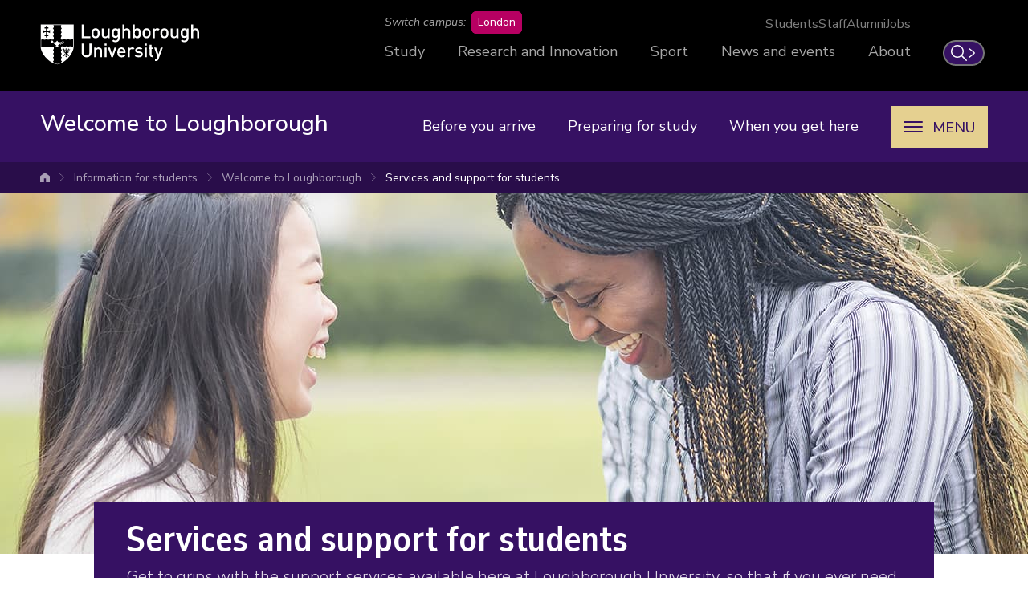

--- FILE ---
content_type: text/html; charset=UTF-8
request_url: https://www.lboro.ac.uk/students/welcome/services-and-support/
body_size: 12435
content:
<!doctype html>
<html class="no-js" lang="en">
<head>
  <meta charset="utf-8">
  <meta http-equiv="x-ua-compatible" content="ie=edge">
  <title>Services and support for students | Welcome to Loughborough | Loughborough University</title>

  <!-- Meta description and custom meta -->
  
  
  

  <!-- Favicons and viewport -->
  <link rel="apple-touch-icon" sizes="57x57" href="https://www.lboro.ac.uk/web-assets/shared/favicon/apple-touch-icon-57x57.png">
  <link rel="apple-touch-icon" sizes="60x60" href="https://www.lboro.ac.uk/web-assets/shared/favicon/apple-touch-icon-60x60.png">
  <link rel="apple-touch-icon" sizes="72x72" href="https://www.lboro.ac.uk/web-assets/shared/favicon/apple-touch-icon-72x72.png">
  <link rel="apple-touch-icon" sizes="76x76" href="https://www.lboro.ac.uk/web-assets/shared/favicon/apple-touch-icon-76x76.png">
  <link rel="apple-touch-icon" sizes="114x114" href="https://www.lboro.ac.uk/web-assets/shared/favicon/apple-touch-icon-114x114.png">
  <link rel="apple-touch-icon" sizes="120x120" href="https://www.lboro.ac.uk/web-assets/shared/favicon/apple-touch-icon-120x120.png">
  <link rel="apple-touch-icon" sizes="144x144" href="https://www.lboro.ac.uk/web-assets/shared/favicon/apple-touch-icon-144x144.png">
  <link rel="apple-touch-icon" sizes="152x152" href="https://www.lboro.ac.uk/web-assets/shared/favicon/apple-touch-icon-152x152.png">
  <link rel="icon" type="image/png" sizes="16x16" href="https://www.lboro.ac.uk/web-assets/shared/favicon/favicon-16x16.png">
  <link rel="icon" type="image/png" sizes="32x32" href="https://www.lboro.ac.uk/web-assets/shared/favicon/favicon-32x32.png">
  <link rel="icon" type="image/png" sizes="96x96" href="https://www.lboro.ac.uk/web-assets/shared/favicon/favicon-96x96.png">
  <link rel="icon" type="image/png" sizes="128x128" href="https://www.lboro.ac.uk/web-assets/shared/favicon/favicon-128.png">
  <link rel="icon" type="image/png" sizes="196x196" href="https://www.lboro.ac.uk/web-assets/shared/favicon/favicon-196x196.png">
  <meta name="msapplication-TileColor" content="#ffffff">
  <meta name="msapplication-TileImage" content="https://www.lboro.ac.uk/web-assets/shared/favicon/mstile-144x144.png">
  <meta name="msapplication-square70x70logo" content="https://www.lboro.ac.uk/web-assets/shared/favicon/mstile-70x70.png">
  <meta name="msapplication-square150x150logo" content="https://www.lboro.ac.uk/web-assets/shared/favicon/mstile-150x150.png">
  <meta name="msapplication-wide310x150logo" content="https://www.lboro.ac.uk/web-assets/shared/favicon/mstile-310x150.png">
  <meta name="msapplication-square310x310logo" content="https://www.lboro.ac.uk/web-assets/shared/favicon/mstile-310x310.png">

  <meta name="viewport" content="width=device-width, initial-scale=1">

  <!-- Font -->
  <link rel="preload" href="/media/terminalfourrepository/fonts/NunitoSans-Regular-Variable.woff2" as="font" type="font/woff2" crossorigin>

<style>
  @font-face {
    font-family: "Nunito Sans";
    src: url('/media/terminalfourrepository/fonts/NunitoSans-Regular-Variable.woff2') format("woff2"),
      url('/media/terminalfourrepository/fonts/nunito-sans-variable.ttf') format("truetype");
    font-weight: 200 900;
    font-style: normal;
    font-display: swap;
  }

  @font-face {
    font-family: "Nunito Sans";
    src: url('/media/terminalfourrepository/fonts/NunitoSans-Italic-Variable.woff2') format("woff2"),
      url('/media/terminalfourrepository/fonts/nunito-sans-italic-variable.ttf') format("truetype");
    font-weight: 200 900;
    font-style: italic;
    font-display: swap;
  }
</style>


  <!-- Fountain, department, site specific and custom styles -->
  
<link rel="stylesheet" href="https://www.lboro.ac.uk/web-assets/prod/fountain/dist/fountain.css?v=20260120">
  
  <link rel="stylesheet" href="https://www.lboro.ac.uk/web-assets/prod/welcome-2022/dist/welcome-2022.css?v=20250815">
  
  

  <!-- Feature detection -->
  <script>
    window.Detection=function(e,n){var t,s,c,o;return o=n.documentElement,s=o.className.replace("no-js","js"),c=function(){return!!n.createElement("svg").getAttributeNS},t={svg:c()},s+=t.svg?" svg":" no-svg",o.className=s,t}(window,document);
  </script>

  <!-- Google Tag Manager -->
  <script>(function(w,d,s,l,i){w[l]=w[l]||[];w[l].push({'gtm.start':
  new Date().getTime(),event:'gtm.js'});var f=d.getElementsByTagName(s)[0],
  j=d.createElement(s),dl=l!='dataLayer'?'&l='+l:'';j.async=true;j.src=
  'https://www.googletagmanager.com/gtm.js?id='+i+dl;f.parentNode.insertBefore(j,f);
  })(window,document,'script','dataLayer','GTM-KW3LH9');</script>
  <!-- End Google Tag Manager -->
</head>

<body class="page-layout-wide-boxed page-narrow section-id-183673 has-banner has-intro">
  <!-- Google Tag Manager (noscript) -->
  <noscript><iframe src="https://www.googletagmanager.com/ns.html?id=GTM-KW3LH9"
  height="0" width="0" style="display:none;visibility:hidden"></iframe></noscript>
  <!-- End Google Tag Manager (noscript) -->

  <!-- Skip links -->
  <nav aria-label="Skip links">
  <ul class="list list--skip-links">
    <li class="list__item">
      <a class="list__link" href="#content" rel="nofollow">Skip to content</a>
    </li>
    <li class="list__item">
      <a class="list__link" href="#global-nav-primary" rel="nofollow">Skip to primary global navigation</a>
    </li>
    <li class="list__item">
      <a class="list__link" href="#global-nav-secondary" rel="nofollow">Skip to secondary global navigation</a>
    </li>
    <li class="list__item">
      <a class="list__link" href="#site-nav" rel="nofollow">Skip to site navigation</a>
    </li>
  </ul>
</nav>

  <header class="header" id="header">
    <!-- Global header -->
    <div class="global-header">
  <div class="container">
    <div class="global-header__logo-toggles-container">
      <a class="global-header__logo" href="https://www.lboro.ac.uk/">
        <span class="visually-hidden">Loughborough University</span>
      </a>

      <button class="global-header__toggle global-header__toggle--menu" type="button" aria-label="Global menu" aria-haspopup="true" aria-expanded="false">
        <span class="visually-hidden">Toggle global mobile menu</span>
      </button>

      <a class="global-header__search-link" href="https://www.lboro.ac.uk/search">
        <span class="global-header__search-icon icon icon--embed icon--ui-search-thick">
          <svg
            class="icon__svg"
            height="25"
            viewBox="0 0 25 25"
            width="25"
            xmlns="http://www.w3.org/2000/svg"
          >
            <path
              d="M10 0c5.523 0 10 4.477 10 10a9.96 9.96 0 0 1-2.321 6.407l6.957 6.957a.9.9 0 1 1-1.272 1.272l-6.957-6.957A9.96 9.96 0 0 1 10 20C4.477 20 0 15.523 0 10S4.477 0 10 0m0 1.8a8.2 8.2 0 1 0 0 16.4 8.2 8.2 0 0 0 0-16.4"
            />
          </svg>
        </span>

        <span class="global-header__search-link-text">Search</span>

        <span class="global-header__search-icon icon icon--embed icon--ui-chevron-right-thick">
          <svg
            class="icon__svg"
            height="16"
            viewBox="0 0 10 16"
            width="10"
            xmlns="http://www.w3.org/2000/svg"
          >
            <path
              d="M.29.447A.9.9 0 0 1 1.553.29l7.42 5.772a2.456 2.456 0 0 1 0 3.876l-7.42 5.772a.9.9 0 0 1-1.106-1.42L7.87 8.517a.656.656 0 0 0 0-1.034L.447 1.71A.9.9 0 0 1 .29.447"
            />
          </svg>
        </span>
      </a>
    </div>

    <div class="global-header__nav-container">
      <nav
        aria-label="Campus Switcher"
        class="header__nav global-header__nav global-header__nav--campus-switcher campus-switcher"
      >
        <span class="campus-switcher__prompt">Switch campus:</span>

        <a class="campus-switcher__link" href="https://www.lborolondon.ac.uk/">
          <span class="campus-switcher__link-text">London</span>
          <span class="visually-hidden">campus</span>
        </a>
      </nav>

      <nav class="header__nav global-header__nav global-header__nav--secondary" id="global-nav-secondary" aria-label="Secondary global navigation">
        <ul class="list">
          <li class="list__item">
            <a class="list__link" href="https://www.lboro.ac.uk/internal/">Students</a>
          </li>
          <li class="list__item">
            <a class="list__link" href="https://www.lboro.ac.uk/internal/">Staff</a>
          </li>
          <li class="list__item">
            <a class="list__link" href="https://www.lboro.ac.uk/alumni/">Alumni</a>
          </li>
          <li class="list__item">
            <a class="list__link" href="https://www.lboro.ac.uk/services/hr/jobs/">Jobs</a>
          </li>
        </ul>
      </nav>

      <nav class="header__nav global-header__nav global-header__nav--primary" id="global-nav-primary" aria-label="Primary global navigation">
        <ul class="list">
          <li class="list__item">
            <a class="list__link" href="https://www.lboro.ac.uk/study/">Study</a>
          </li>
          <li class="list__item">
            <a class="list__link" href="https://www.lboro.ac.uk/research/">Research and Innovation</a>
          </li>
          <li class="list__item">
            <a class="list__link" href="https://www.lboro.ac.uk/sport/">Sport</a>
          </li>
          <li class="list__item">
            <a class="list__link" href="https://www.lboro.ac.uk/news-events/">News and events</a>
          </li>
          <li class="list__item">
            <a class="list__link" href="https://www.lboro.ac.uk/about/">About</a>
          </li>
        </ul>
      </nav>
    </div>
  </div>
</div>

    <div class="site-header">
      <div class="container">
        <a class="site-header__title" href="/students/welcome/">
          <span class="icon icon--small icon--inline icon--ui-arrow-left">
            <svg class="icon__svg" width="16" height="16" viewBox="0 0 16 16" xmlns="http://www.w3.org/2000/svg"><path d="M.045 7.83C.04 7.82.032 7.814.028 7.805a.33.33 0 0 1 0-.268c.003-.01.01-.016.016-.026a.302.302 0 0 1 .062-.08l.005-.01L8.45.09a.333.333 0 1 1 .44.5L1.22 7.34h14.45a.334.334 0 0 1 0 .667H1.218l7.67 6.75a.332.332 0 0 1-.22.583.33.33 0 0 1-.22-.083L.11 7.922c-.002 0-.003-.005-.005-.007a.348.348 0 0 1-.062-.083V7.83z"/></svg>
          </span>

          <!-- Website title -->
          <span class="site-header__title-text site-header__title-text--primary">Welcome to Loughborough</span>
          
        </a>

        <div class="site-header__nav-search-toggle-container">
          <div class="site-header__nav-search-container">
            <!-- Header links -->
            <nav class="header__nav site-header__nav site-header__nav--primary" aria-label="Primary site navigation">
  <ul class="list">    
    <li class="list__item">
      <a class="list__link" href="/students/welcome/before-you-arrive/">
        Before you arrive
      </a>
    </li>
    
    
    <li class="list__item">
      <a class="list__link" href="/students/welcome/preparing-for-study/">
        Preparing for study
      </a>
    </li>
    
    
    <li class="list__item">
      <a class="list__link" href="/students/welcome/when-you-get-here/">
        When you get here
      </a>
    </li>
    
    
    
      </ul>
</nav>

            <!-- Google search -->
            

            <!-- Funnelback search -->
            
          </div>

          <!-- Menu toggle button -->
          
<button class="site-header__toggle" type="button" aria-label="Menu" aria-controls="secondary-site-nav" aria-haspopup="true" aria-expanded="false">
  <span class="site-header__toggle-text">Menu</span>

  <span class="icon icon--hamburger" aria-hidden="true">
    <span class="icon__line" aria-hidden="true"></span>
  </span>
</button>

        </div>
      </div>

      <!-- Breadcrumbs -->
      <nav class="breadcrumbs" aria-label="Breadcrumbs">
        <div class="breadcrumbs__container">
          <ol class="breadcrumbs__list">
            <li class="breadcrumbs__item">
              <a href="/">University home</a></li><li class="breadcrumbs__item"><a href="/students/">Information for students</a></li><li class="breadcrumbs__item"><a href="/students/welcome/">Welcome to Loughborough</a></li><li class="breadcrumbs__item"><a href="/students/welcome/services-and-support/">Services and support for students</a>
            </li>
          </ol>
        </div>
      </nav>

      <!-- Menu -->
      <div class="site-header__menu">
        <div class="container">
          <!-- Bricks -->
          <nav id="secondary-site-nav" class="header__nav site-header__nav site-header__nav--secondary" aria-label="Secondary site navigation">
  <ul class="list list--bricks"><li class="list__item brick">
  <div class="list__container">
    <a class="list__link has-icon" href="/students/welcome/before-you-arrive/" data-mh="site-header-brick">
      <span class="icon icon--star icon--inline"><svg class="icon__svg" width="43" height="41" viewBox="0 0 43 41"><path d="M34.185 41a.984.984 0 0 1-.46-.113l-12.22-6.426-12.222 6.427a.987.987 0 0 1-1.43-1.04l2.333-13.61L.298 16.6a.985.985 0 0 1 .546-1.683l13.666-1.985L20.62.55A.985.985 0 0 1 21.5 0h.005c.373 0 .714.21.88.544l8.55 17.016a.986.986 0 1 1-1.764.885L21.514 3.2 16.05 14.27a.985.985 0 0 1-.743.54l-12.2 1.772 8.827 8.605a.984.984 0 0 1 .283.874l-2.083 12.15 10.912-5.736c.287-.15.63-.15.918 0l10.912 5.737-2.084-12.15a.987.987 0 0 1 .283-.873l8.872-8.647-8.088-1.38a.988.988 0 0 1-.72-.537l-2.532-5.16a.986.986 0 1 1 1.77-.87l2.31 4.708 9.5 1.62a.985.985 0 0 1 .523 1.68l-9.886 9.638 2.333 13.61A.986.986 0 0 1 34.185 41"/></svg></span>
      
      

      <div class="list__text">
        Before you arrive
      </div>
    </a>
  </div>
</li><li class="list__item brick">
  <div class="list__container">
    <a class="list__link has-icon" href="/students/welcome/preparing-for-study/" data-mh="site-header-brick">
      <span class="icon icon--embed icon--graduate-cap"><svg class="icon__svg" width="45" height="32" viewBox="0 0 45 32" xmlns="http://www.w3.org/2000/svg"><path d="M1.313 31a.944.944 0 0 1-.92-1.135L3.77 13.23a.934.934 0 0 1 1.28-.683l17.967 7.58 18.84-10.006-19.54-8.15L1.3 10.89a.934.934 0 0 1-1.227-.506.947.947 0 0 1 .5-1.237L21.95.074a.935.935 0 0 1 .723-.002l21.752 9.073c.336.14.56.463.577.83a.943.943 0 0 1-.5.88l-21 11.152a.93.93 0 0 1-.8.035L5.378 14.736 2.23 30.244a.94.94 0 0 1-.917.756"/><path d="M22.49 32c-1.837 0-3.496-.24-4.917-.572-4.94-1.158-8.085-3.635-8.217-3.74a.952.952 0 0 1-.34-.916l1.128-6.054a.94.94 0 1 1 1.847.348l-1.018 5.47c2.25 1.57 12.38 7.664 24.01-.725L33.77 21.33l-3.29 1.727a.936.936 0 0 1-1.267-.4.95.95 0 0 1 .4-1.277l4.32-2.27a.932.932 0 0 1 .812-.03c.26.115.455.343.53.62l1.692 6.243a.95.95 0 0 1-.344 1.007C31.478 30.833 26.55 32 22.49 32"/></svg></span>
      
      

      <div class="list__text">
        Preparing for study
      </div>
    </a>
  </div>
</li><li class="list__item brick">
  <div class="list__container">
    <a class="list__link has-icon" href="/students/welcome/when-you-get-here/" data-mh="site-header-brick">
      <span class="icon icon--briefcase icon--inline"><svg class="icon__svg" width="52" height="45" viewBox="0 0 52 45"><path d="M48.858 44.436H6.332c-1.733 0-3.142-1.687-3.142-3.76V37.47c0-.572.46-1.036 1.03-1.036.567 0 1.027.464 1.027 1.036v3.205c0 .995.57 1.69 1.085 1.69h42.526c.513 0 1.085-.695 1.085-1.69V13.217c0-.996-.572-1.69-1.085-1.69H3.39c-.604 0-1.333.754-1.333 1.69v27.138c0 .572-.46 1.036-1.03 1.036A1.032 1.032 0 0 1 0 40.356V13.217c0-2.004 1.583-3.762 3.39-3.762h45.468c1.733 0 3.142 1.687 3.142 3.762v27.458c0 2.074-1.41 3.76-3.142 3.76M33.97 7.564H17.085c-.3 0-.583-.128-.775-.35a.945.945 0 0 1-.22-.794L17.13.802c.1-.528.626-.88 1.174-.786.55.094.916.6.818 1.128l-.83 4.474h14.43l-.82-3.672h-9.79l-.28 1.595c-.09.53-.61.89-1.162.8-.55-.088-.923-.59-.83-1.12l.416-2.407A1 1 0 0 1 21.254 0H32.72c.477 0 .89.32.99.77l1.25 5.617a.945.945 0 0 1-.203.815c-.19.23-.48.362-.786.362"/></svg></span>
      
      

      <div class="list__text">
        When you get here
      </div>
    </a>
  </div>
</li><li class="list__item brick">
  <div class="list__container">
    <a class="list__link has-icon" href="/students/welcome/services-and-support/" data-mh="site-header-brick">
      <span class="icon icon--people-1 icon--inline"><svg class="icon__svg" width="130" height="64" viewBox="0 0 130 64"><path d="M88.628 34.68c4.147-3.516 9.35-5.47 14.852-5.47 7.44 0 13.46-6.15 13.46-13.716 0-7.567-6.02-13.713-13.46-13.713-7.44 0-13.46 6.15-13.46 13.716 0 2.4.607 4.713 1.746 6.757.184.314.465.753.826 1.254a1.36 1.36 0 0 0 2.206-1.588 16.26 16.26 0 0 1-.674-1.018 11.1 11.1 0 0 1-1.387-5.405c0-6.078 4.816-10.995 10.743-10.995 5.926 0 10.74 4.915 10.74 10.994 0 6.078-4.815 10.996-10.74 10.996-6.152 0-11.978 2.19-16.61 6.116a1.36 1.36 0 1 0 1.758 2.074zm38.09 16.96h-26.71a1.36 1.36 0 0 0 0 2.72h28.106c.75 0 1.36-.61 1.36-1.36 0-10.058-5.545-19.115-14.173-23.614a1.36 1.36 0 0 0-1.605.263 4.72 4.72 0 0 1-.473.393c-.464.35-1.04.708-1.725 1.045-2.086 1.023-4.697 1.625-7.876 1.577a1.36 1.36 0 1 0-.04 2.718c3.613.055 6.647-.645 9.114-1.855a13.31 13.31 0 0 0 2.145-1.3c6.9 3.946 11.425 11.23 11.88 19.41zm-33.002 9.642H35.94c.695-15.696 13.37-28.194 28.886-28.194 8.973 0 16.235-7.415 16.235-16.545C81.06 7.413 73.8 0 64.83 0c-8.97 0-16.23 7.413-16.23 16.543a16.7 16.7 0 0 0 2.107 8.154c.07.12.164.273.293.475.212.33.45.68.704 1.035a1.36 1.36 0 0 0 2.206-1.59 20.133 20.133 0 0 1-.845-1.273 13.958 13.958 0 0 1-1.744-6.8c0-7.642 6.055-13.826 13.51-13.826 7.46 0 13.517 6.184 13.517 13.825 0 7.64-6.058 13.827-13.517 13.827-17.477 0-31.635 14.455-31.635 32.27 0 .75.61 1.36 1.36 1.36H95.11c.75 0 1.36-.61 1.36-1.36 0-12.245-6.75-23.27-17.25-28.747a1.36 1.36 0 0 0-1.61.263c-.08.082-.283.266-.617.52a13.32 13.32 0 0 1-2.17 1.316c-2.61 1.28-5.867 2.03-9.825 1.97a1.36 1.36 0 0 0-.04 2.72c4.392.066 8.073-.784 11.06-2.25a16.024 16.024 0 0 0 2.616-1.59c8.9 4.828 14.625 14.075 15.087 24.44zM42.602 32.606C37.97 28.68 32.146 26.49 25.994 26.49c-5.927 0-10.742-4.918-10.742-10.996 0-6.08 4.815-10.995 10.742-10.995 5.925 0 10.74 4.914 10.74 10.992 0 1.934-.487 3.792-1.4 5.434-.013.02-.074.12-.162.257-.15.234-.317.48-.497.73a1.36 1.36 0 1 0 2.206 1.59c.364-.502.645-.94.81-1.224a13.883 13.883 0 0 0 1.765-6.787c0-7.567-6.02-13.713-13.46-13.713-7.44 0-13.46 6.147-13.46 13.715 0 7.567 6.02 13.715 13.46 13.715 5.5 0 10.705 1.954 14.85 5.47a1.36 1.36 0 1 0 1.76-2.074zM2.756 51.64c.454-8.18 4.98-15.464 11.88-19.41.595.448 1.31.89 2.145 1.3 2.47 1.21 5.504 1.91 9.117 1.856a1.36 1.36 0 1 0-.04-2.718c-3.18.048-5.79-.554-7.877-1.578a10.592 10.592 0 0 1-1.726-1.046 4.723 4.723 0 0 1-.474-.396 1.36 1.36 0 0 0-1.61-.262C5.545 33.886 0 42.942 0 53c0 .75.61 1.36 1.36 1.36h28.106a1.36 1.36 0 0 0 0-2.72H2.756z"/></svg></span>
      
      

      <div class="list__text">
        Services and support for students
      </div>
    </a>
  </div>
</li><li class="list__item brick brick--external">
  <div class="list__container">
    <a class="list__link has-icon" href="https://www.lboro.ac.uk/students/app/" data-mh="site-header-brick">
      <span class="icon icon--mobile icon--inline"><svg class="icon__svg" width="34" height="55" viewBox="0 0 34 55"><path d="M29.854 54.31H3.884C1.74 54.31 0 52.5 0 50.274V.988a.988.988 0 0 1 1.977 0v49.287c0 1.135.854 2.057 1.906 2.057h25.97c1.052 0 1.907-.922 1.907-2.057V4.033c0-1.134-.855-2.056-1.906-2.056H5.864v38.48H28V5.536H8.565a.988.988 0 0 1 0-1.977H28.99c.547 0 .99.443.99.99v36.898a.988.988 0 0 1-.99.988H4.876a.988.988 0 0 1-.99-.988V.988c0-.546.444-.988.99-.988h24.98c2.14 0 3.882 1.81 3.882 4.033v46.242c0 2.224-1.742 4.034-3.883 4.034"/><path d="M16.868 45.66a1.758 1.758 0 1 0 1.757 1.757 1.76 1.76 0 0 0-1.757-1.757m0 5.49a3.737 3.737 0 0 1-3.733-3.733 3.737 3.737 0 0 1 3.733-3.734 3.738 3.738 0 0 1 3.734 3.734 3.738 3.738 0 0 1-3.734 3.733"/></svg></span>
      
      

      <div class="list__text">
        myLboro
      </div>
    </a>
  </div>
</li><li class="list__item brick brick--external">
  <div class="list__container">
    <a class="list__link has-icon" href="https://www.lboro.ac.uk/students/handbook/" data-mh="site-header-brick">
      <span class="icon icon--embed icon--book"><svg class="icon__svg" width="50" height="38" viewBox="0 0 50 38" xmlns="http://www.w3.org/2000/svg"><path d="M0 3.017c.404-.32.768-.722 1.218-.95C3.175 1.076 5.293.612 7.448.333A38.93 38.93 0 0 1 19.87.71c2.118.406 4.175 1.01 6.098 2.022.523.277.77.647.77 1.26-.012 8.967-.008 17.934-.01 26.9 0 .75-.373 1.21-.99 1.23-.622.018-1.05-.476-1.05-1.233 0-8.647-.004-17.292.01-25.938.002-.436-.124-.642-.523-.816-2.304-1.012-4.732-1.51-7.214-1.79-2.9-.33-5.8-.334-8.7 0-1.92.22-3.804.587-5.61 1.305-.442.177-.625.385-.624.902.02 9.803.015 19.605.015 29.408v.58c.87-.236 1.68-.48 2.503-.672 1.742-.406 3.516-.558 5.302-.588 4.69-.082 9.278.54 13.79 1.834.688.197 1.534.17 2.228-.03a46.604 46.604 0 0 1 12.155-1.805c2.725-.045 5.422.138 8.057.893.2.057.398.125.596.19.196.064.39.13.66.22v-.56c0-9.85-.002-19.7.01-29.552.002-.416-.126-.622-.51-.783-2.527-1.057-5.186-1.436-7.894-1.548-2.933-.122-5.84.09-8.684.867-.372.1-.737.225-1.107.33-.6.17-1.12-.09-1.312-.65-.185-.544.074-1.133.678-1.29C30 1.01 31.488.584 33.004.347c3.015-.47 6.05-.448 9.074-.023 2.17.305 4.295.79 6.25 1.826.392.207.7.574 1.046.867v33.56c-.536.703-.97.873-1.57.532-1.903-1.082-3.99-1.5-6.128-1.667-5.24-.41-10.37.23-15.426 1.66-.96.273-2.124.282-3.08.013-5.33-1.497-10.72-2.164-16.24-1.59-1.762.183-3.482.578-5.064 1.424-.917.49-1.244.427-1.866-.374V3.016z"/></svg></span>
      
      

      <div class="list__text">
        Student Handbook
      </div>
    </a>
  </div>
</li><li class="list__item brick brick--standout">
  <div class="list__container">
    <a class="list__link" href="/students/welcome/undergraduate/" data-mh="site-header-brick">
      
      
      

      <div class="list__text">
        Undergraduate students
      </div>
    </a>
  </div>
</li><li class="list__item brick brick--standout">
  <div class="list__container">
    <a class="list__link" href="/students/welcome/international/" data-mh="site-header-brick">
      
      
      

      <div class="list__text">
        International students
      </div>
    </a>
  </div>
</li><li class="list__item brick brick--standout">
  <div class="list__container">
    <a class="list__link" href="/students/welcome/postgraduate/" data-mh="site-header-brick">
      
      
      

      <div class="list__text">
        Postgraduate students
      </div>
    </a>
  </div>
</li><li class="list__item brick brick--standout">
  <div class="list__container">
    <a class="list__link" href="/students/welcome/doctoral-researchers/" data-mh="site-header-brick">
      
      
      

      <div class="list__text">
        Doctoral researchers
      </div>
    </a>
  </div>
</li><li class="list__item brick brick--external brick--standout">
  <div class="list__container">
    <a class="list__link" href="https://www.lborolondon.ac.uk/study/before-you-arrive/" data-mh="site-header-brick">
      
      
      

      <div class="list__text">
        London students
      </div>
    </a>
  </div>
</li>  </ul>
</nav>

          <!-- Custom code -->
          
        </div>
      </div>
    </div>
  </header>

  <main class="site-main">
    <!-- Banner image -->
    <div class="banner">
  <div class="banner__image-wrapper">
    <div class="banner__image banner__image--centre" style="background-image: url(/media/media/students/welcome/banners/support-banner-edited.jpg);"></div>

    
  </div>

  

      

      

  
</div>

    <!-- Banner content -->
    

    <div class="content" id="content">
      <div class="main-content">
        <div class="container"><div class="content-type content-type--intro">
  <div class="content-type__container">
    <div class="intro has-heading">
      <div class="intro__content">
        <h1 class="intro__heading">Services and support for students</h1>
        <p class="intro__text">Get to grips with the support services available here at Loughborough University, so that if you ever need support you know who to contact.</p>
      </div>
    </div>
  </div>
</div><div vocab="http://schema./org/" resource="https://www.youtube.com/embed/45-KthA3ZPs?rel=0&amp;origin=https://www.lboro.ac.uk/" typeof="VideoObject" class="content-type content-type--embed">
  <div class="content-type__container">
    <div class="embed embed--youtube">
      <div class="embed__iframe-wrapper responsive-ratio responsive-ratio--16by9">
        <iframe width="560" height="315" property="embedUrl" src="https://www.youtube.com/embed/45-KthA3ZPs?rel=0&amp;origin=https://www.lboro.ac.uk/" title="YouTube video player" allowfullscreen></iframe>
      </div>

      <div class="embed__content embed__content--subtle">
        
        <p class="embed__text" property="description">Find out about some of the many services on offer to help you succeed in your studies, support you while you're here and make the most of your time at Loughborough.</p>
      </div>
    </div>
  </div>
</div><div class="content-type content-type--heading content-type--h2">
  <div class="content-type__container">
    <h2 class="heading h2">
      
      <span class="heading__text">Our support services</span>
    </h2>
  </div>
</div><div class="cards"><div class="card card--subtle width width--50 has-text">
  <div class="card__container">
    <a class="card__link" href="/students/welcome/services-and-support/academic-language-support/">
      

      <div class="card__content">
        <h3 class="card__heading">
          Academic Language Support
        </h3>

        

        
        <p class="card__text">Helping you to achieve your best by developing your academic language and study skills.</p>
        

        <span class="icon icon--embed icon--small icon--ui-arrow-right">
          <svg class="icon__svg" width="16" height="16" viewBox="0 0 16 16" xmlns="http://www.w3.org/2000/svg"><path d="M15.954 7.83c.005-.01.013-.016.017-.025a.33.33 0 0 0 0-.268c0-.01-.01-.016-.013-.026a.302.302 0 0 0-.062-.08l-.005-.01L7.552.09a.333.333 0 1 0-.44.5l7.67 6.75H.332a.333.333 0 0 0 0 .667h14.45l-7.67 6.75a.332.332 0 0 0 .22.583.33.33 0 0 0 .22-.083l8.335-7.333c.002 0 .003-.005.005-.007a.348.348 0 0 0 .062-.083z"/></svg>
        </span>
      </div>
    </a>
  </div>
</div><div class="card card--subtle width width--50">
  <div class="card__container">
    <a class="card__link" href="https://www.lboro.ac.uk/services/accommodation/current-students/life-in-halls/">
      

      <div class="card__content">
        <h3 class="card__heading">
          Accommodation
        </h3>

        

        
        <p class="card__text">Everything you need to settle in and make our halls your home while living on campus.</p>
        

        <span class="icon icon--embed icon--small icon--ui-external">
          <svg class="icon__svg" width="16" height="16" viewBox="0 0 16 16" xmlns="http://www.w3.org/2000/svg"><path d="M12.5 9.016a.5.5 0 0 0-.5.5v5.47H1v-11h5.5a.5.5 0 0 0 0-1h-6a.5.5 0 0 0-.5.5v12a.5.5 0 0 0 .5.5h12a.5.5 0 0 0 .5-.5v-5.97a.5.5 0 0 0-.5-.5z"/><path d="M15.5 0h-6a.5.5 0 0 0 0 1h4.793L3.146 12.146a.5.5 0 1 0 .707.707L15 1.707V6.5a.5.5 0 0 0 1 0v-6a.5.5 0 0 0-.5-.5z"/></svg>
        </span>
      </div>
    </a>
  </div>
</div><div class="card card--subtle width width--50 has-text">
  <div class="card__container">
    <a class="card__link" href="/students/welcome/services-and-support/careers-network/">
      

      <div class="card__content">
        <h3 class="card__heading">
          Careers Network
        </h3>

        

        
        <p class="card__text">Giving you access to outstanding careers advice, coaching, employability support and development opportunities.</p>
        

        <span class="icon icon--embed icon--small icon--ui-arrow-right">
          <svg class="icon__svg" width="16" height="16" viewBox="0 0 16 16" xmlns="http://www.w3.org/2000/svg"><path d="M15.954 7.83c.005-.01.013-.016.017-.025a.33.33 0 0 0 0-.268c0-.01-.01-.016-.013-.026a.302.302 0 0 0-.062-.08l-.005-.01L7.552.09a.333.333 0 1 0-.44.5l7.67 6.75H.332a.333.333 0 0 0 0 .667h14.45l-7.67 6.75a.332.332 0 0 0 .22.583.33.33 0 0 0 .22-.083l8.335-7.333c.002 0 .003-.005.005-.007a.348.348 0 0 0 .062-.083z"/></svg>
        </span>
      </div>
    </a>
  </div>
</div><div class="card card--subtle width width--50 has-text">
  <div class="card__container">
    <a class="card__link" href="/students/welcome/services-and-support/chaplaincy/">
      

      <div class="card__content">
        <h3 class="card__heading">
          Chaplaincy
        </h3>

        

        
        <p class="card__text">The University Chaplaincy is dedicated to helping you care for your wellbeing and is open to all. Chaplains offer a non-judgemental, confidential listening service to anyone irrespective of identity, religious or spiritual beliefs.</p>
        

        <span class="icon icon--embed icon--small icon--ui-arrow-right">
          <svg class="icon__svg" width="16" height="16" viewBox="0 0 16 16" xmlns="http://www.w3.org/2000/svg"><path d="M15.954 7.83c.005-.01.013-.016.017-.025a.33.33 0 0 0 0-.268c0-.01-.01-.016-.013-.026a.302.302 0 0 0-.062-.08l-.005-.01L7.552.09a.333.333 0 1 0-.44.5l7.67 6.75H.332a.333.333 0 0 0 0 .667h14.45l-7.67 6.75a.332.332 0 0 0 .22.583.33.33 0 0 0 .22-.083l8.335-7.333c.002 0 .003-.005.005-.007a.348.348 0 0 0 .062-.083z"/></svg>
        </span>
      </div>
    </a>
  </div>
</div><div class="card card--subtle width width--50">
  <div class="card__container">
    <a class="card__link" href="https://www.lboro.ac.uk/services/creative-print/print-post/students/">
      

      <div class="card__content">
        <h3 class="card__heading">
          Creative, Print and Post Services
        </h3>

        

        
        <p class="card__text">We provide a range of print, finishing and post services to support your academic studies and social activities.</p>
        

        <span class="icon icon--embed icon--small icon--ui-external">
          <svg class="icon__svg" width="16" height="16" viewBox="0 0 16 16" xmlns="http://www.w3.org/2000/svg"><path d="M12.5 9.016a.5.5 0 0 0-.5.5v5.47H1v-11h5.5a.5.5 0 0 0 0-1h-6a.5.5 0 0 0-.5.5v12a.5.5 0 0 0 .5.5h12a.5.5 0 0 0 .5-.5v-5.97a.5.5 0 0 0-.5-.5z"/><path d="M15.5 0h-6a.5.5 0 0 0 0 1h4.793L3.146 12.146a.5.5 0 1 0 .707.707L15 1.707V6.5a.5.5 0 0 0 1 0v-6a.5.5 0 0 0-.5-.5z"/></svg>
        </span>
      </div>
    </a>
  </div>
</div><div class="card card--subtle width width--50">
  <div class="card__container">
    <a class="card__link" href="https://www.lboro.ac.uk/services/student-services/category/disability-support/">
      

      <div class="card__content">
        <h3 class="card__heading">
          Disability Support
        </h3>

        

        
        <p class="card__text">We offer support across a wide range of disabilities including dyslexia, autistic spectrum conditions and long term health conditions.</p>
        

        <span class="icon icon--embed icon--small icon--ui-external">
          <svg class="icon__svg" width="16" height="16" viewBox="0 0 16 16" xmlns="http://www.w3.org/2000/svg"><path d="M12.5 9.016a.5.5 0 0 0-.5.5v5.47H1v-11h5.5a.5.5 0 0 0 0-1h-6a.5.5 0 0 0-.5.5v12a.5.5 0 0 0 .5.5h12a.5.5 0 0 0 .5-.5v-5.97a.5.5 0 0 0-.5-.5z"/><path d="M15.5 0h-6a.5.5 0 0 0 0 1h4.793L3.146 12.146a.5.5 0 1 0 .707.707L15 1.707V6.5a.5.5 0 0 0 1 0v-6a.5.5 0 0 0-.5-.5z"/></svg>
        </span>
      </div>
    </a>
  </div>
</div><div class="card card--subtle width width--50 has-text">
  <div class="card__container">
    <a class="card__link" href="/students/welcome/services-and-support/wardens/">
      

      <div class="card__content">
        <h3 class="card__heading">
          Hall & Community Wardens
        </h3>

        

        
        <p class="card__text">Hall and Community Wardens play a vital role in ensuring that you have the best experience possible.</p>
        

        <span class="icon icon--embed icon--small icon--ui-arrow-right">
          <svg class="icon__svg" width="16" height="16" viewBox="0 0 16 16" xmlns="http://www.w3.org/2000/svg"><path d="M15.954 7.83c.005-.01.013-.016.017-.025a.33.33 0 0 0 0-.268c0-.01-.01-.016-.013-.026a.302.302 0 0 0-.062-.08l-.005-.01L7.552.09a.333.333 0 1 0-.44.5l7.67 6.75H.332a.333.333 0 0 0 0 .667h14.45l-7.67 6.75a.332.332 0 0 0 .22.583.33.33 0 0 0 .22-.083l8.335-7.333c.002 0 .003-.005.005-.007a.348.348 0 0 0 .062-.083z"/></svg>
        </span>
      </div>
    </a>
  </div>
</div><div class="card card--subtle width width--50">
  <div class="card__container">
    <a class="card__link" href="https://www.lboro.ac.uk/services/student-services/incident-support/">
      

      <div class="card__content">
        <h3 class="card__heading">
          Incident Support
        </h3>

        

        
        <p class="card__text">Sometimes things can happen that you may want to report to the University. We are here to support you.</p>
        

        <span class="icon icon--embed icon--small icon--ui-external">
          <svg class="icon__svg" width="16" height="16" viewBox="0 0 16 16" xmlns="http://www.w3.org/2000/svg"><path d="M12.5 9.016a.5.5 0 0 0-.5.5v5.47H1v-11h5.5a.5.5 0 0 0 0-1h-6a.5.5 0 0 0-.5.5v12a.5.5 0 0 0 .5.5h12a.5.5 0 0 0 .5-.5v-5.97a.5.5 0 0 0-.5-.5z"/><path d="M15.5 0h-6a.5.5 0 0 0 0 1h4.793L3.146 12.146a.5.5 0 1 0 .707.707L15 1.707V6.5a.5.5 0 0 0 1 0v-6a.5.5 0 0 0-.5-.5z"/></svg>
        </span>
      </div>
    </a>
  </div>
</div><div class="card card--subtle width width--50 has-image--left">
  <div class="card__container">
    <a class="card__link" href="https://www.lboro.ac.uk/services/student-services/topics/making-loughborough-feel-like-home/">
      

      <div class="card__content">
        <h3 class="card__heading">
          International Student Experience
        </h3>

        

        
        <p class="card__text">We provide international students with a range of activities throughout the year to help you to settle into life here in the UK.</p>
        

        <span class="icon icon--embed icon--small icon--ui-external">
          <svg class="icon__svg" width="16" height="16" viewBox="0 0 16 16" xmlns="http://www.w3.org/2000/svg"><path d="M12.5 9.016a.5.5 0 0 0-.5.5v5.47H1v-11h5.5a.5.5 0 0 0 0-1h-6a.5.5 0 0 0-.5.5v12a.5.5 0 0 0 .5.5h12a.5.5 0 0 0 .5-.5v-5.97a.5.5 0 0 0-.5-.5z"/><path d="M15.5 0h-6a.5.5 0 0 0 0 1h4.793L3.146 12.146a.5.5 0 1 0 .707.707L15 1.707V6.5a.5.5 0 0 0 1 0v-6a.5.5 0 0 0-.5-.5z"/></svg>
        </span>
      </div>
    </a>
  </div>
</div><div class="card card--subtle width width--50">
  <div class="card__container">
    <a class="card__link" href="https://www.lboro.ac.uk/services/it/students/">
      

      <div class="card__content">
        <h3 class="card__heading">
          IT Services
        </h3>

        

        
        <p class="card__text">Everything you need to get started with setting up IT at Loughborough. From getting connected to the campus Wi-Fi to downloading software.</p>
        

        <span class="icon icon--embed icon--small icon--ui-external">
          <svg class="icon__svg" width="16" height="16" viewBox="0 0 16 16" xmlns="http://www.w3.org/2000/svg"><path d="M12.5 9.016a.5.5 0 0 0-.5.5v5.47H1v-11h5.5a.5.5 0 0 0 0-1h-6a.5.5 0 0 0-.5.5v12a.5.5 0 0 0 .5.5h12a.5.5 0 0 0 .5-.5v-5.97a.5.5 0 0 0-.5-.5z"/><path d="M15.5 0h-6a.5.5 0 0 0 0 1h4.793L3.146 12.146a.5.5 0 1 0 .707.707L15 1.707V6.5a.5.5 0 0 0 1 0v-6a.5.5 0 0 0-.5-.5z"/></svg>
        </span>
      </div>
    </a>
  </div>
</div><div class="card card--subtle width width--50 has-text">
  <div class="card__container">
    <a class="card__link" href="/students/welcome/services-and-support/library/">
      

      <div class="card__content">
        <h3 class="card__heading">
          Library
        </h3>

        

        
        <p class="card__text">The University Library offers a range of services that you can access during your time at Loughborough.</p>
        

        <span class="icon icon--embed icon--small icon--ui-arrow-right">
          <svg class="icon__svg" width="16" height="16" viewBox="0 0 16 16" xmlns="http://www.w3.org/2000/svg"><path d="M15.954 7.83c.005-.01.013-.016.017-.025a.33.33 0 0 0 0-.268c0-.01-.01-.016-.013-.026a.302.302 0 0 0-.062-.08l-.005-.01L7.552.09a.333.333 0 1 0-.44.5l7.67 6.75H.332a.333.333 0 0 0 0 .667h14.45l-7.67 6.75a.332.332 0 0 0 .22.583.33.33 0 0 0 .22-.083l8.335-7.333c.002 0 .003-.005.005-.007a.348.348 0 0 0 .062-.083z"/></svg>
        </span>
      </div>
    </a>
  </div>
</div><div class="card card--subtle width width--50 has-text">
  <div class="card__container">
    <a class="card__link" href="/students/welcome/services-and-support/mathematics-learning-support/">
      

      <div class="card__content">
        <h3 class="card__heading">
          Maths Learning Support Centre
        </h3>

        

        
        <p class="card__text">Mathematics help and resources for students of all disciplines who wish to improve their knowledge of mathematics or statistics.</p>
        

        <span class="icon icon--embed icon--small icon--ui-arrow-right">
          <svg class="icon__svg" width="16" height="16" viewBox="0 0 16 16" xmlns="http://www.w3.org/2000/svg"><path d="M15.954 7.83c.005-.01.013-.016.017-.025a.33.33 0 0 0 0-.268c0-.01-.01-.016-.013-.026a.302.302 0 0 0-.062-.08l-.005-.01L7.552.09a.333.333 0 1 0-.44.5l7.67 6.75H.332a.333.333 0 0 0 0 .667h14.45l-7.67 6.75a.332.332 0 0 0 .22.583.33.33 0 0 0 .22-.083l8.335-7.333c.002 0 .003-.005.005-.007a.348.348 0 0 0 .062-.083z"/></svg>
        </span>
      </div>
    </a>
  </div>
</div><div class="card card--subtle width width--50">
  <div class="card__container">
    <a class="card__link" href="https://www.lboro.ac.uk/services/student-services/category/mental-health-wellbeing/">
      

      <div class="card__content">
        <h3 class="card__heading">
          Mental Health and Wellbeing
        </h3>

        

        
        <p class="card__text">Our Student Services team offer support across a wide range of mental health and wellbeing topics.</p>
        

        <span class="icon icon--embed icon--small icon--ui-external">
          <svg class="icon__svg" width="16" height="16" viewBox="0 0 16 16" xmlns="http://www.w3.org/2000/svg"><path d="M12.5 9.016a.5.5 0 0 0-.5.5v5.47H1v-11h5.5a.5.5 0 0 0 0-1h-6a.5.5 0 0 0-.5.5v12a.5.5 0 0 0 .5.5h12a.5.5 0 0 0 .5-.5v-5.97a.5.5 0 0 0-.5-.5z"/><path d="M15.5 0h-6a.5.5 0 0 0 0 1h4.793L3.146 12.146a.5.5 0 1 0 .707.707L15 1.707V6.5a.5.5 0 0 0 1 0v-6a.5.5 0 0 0-.5-.5z"/></svg>
        </span>
      </div>
    </a>
  </div>
</div><div class="card card--subtle width width--50 has-text">
  <div class="card__container">
    <a class="card__link" href="/students/welcome/services-and-support/security/">
      

      <div class="card__content">
        <h3 class="card__heading">
          Security
        </h3>

        

        
        <p class="card__text">Our Security team are on duty 24 hours a day, 7 days a week and cover all areas of campus including our halls of residences.</p>
        

        <span class="icon icon--embed icon--small icon--ui-arrow-right">
          <svg class="icon__svg" width="16" height="16" viewBox="0 0 16 16" xmlns="http://www.w3.org/2000/svg"><path d="M15.954 7.83c.005-.01.013-.016.017-.025a.33.33 0 0 0 0-.268c0-.01-.01-.016-.013-.026a.302.302 0 0 0-.062-.08l-.005-.01L7.552.09a.333.333 0 1 0-.44.5l7.67 6.75H.332a.333.333 0 0 0 0 .667h14.45l-7.67 6.75a.332.332 0 0 0 .22.583.33.33 0 0 0 .22-.083l8.335-7.333c.002 0 .003-.005.005-.007a.348.348 0 0 0 .062-.083z"/></svg>
        </span>
      </div>
    </a>
  </div>
</div><div class="card card--subtle width width--50 has-text">
  <div class="card__container">
    <a class="card__link" href="/students/welcome/services-and-support/student-advice-support/">
      

      <div class="card__content">
        <h3 class="card__heading">
          Student Advice and Support Service
        </h3>

        

        
        <p class="card__text">Advice on practical issues that might affect your time at University, including student finance, off campus housing and visa advice for international students.</p>
        

        <span class="icon icon--embed icon--small icon--ui-arrow-right">
          <svg class="icon__svg" width="16" height="16" viewBox="0 0 16 16" xmlns="http://www.w3.org/2000/svg"><path d="M15.954 7.83c.005-.01.013-.016.017-.025a.33.33 0 0 0 0-.268c0-.01-.01-.016-.013-.026a.302.302 0 0 0-.062-.08l-.005-.01L7.552.09a.333.333 0 1 0-.44.5l7.67 6.75H.332a.333.333 0 0 0 0 .667h14.45l-7.67 6.75a.332.332 0 0 0 .22.583.33.33 0 0 0 .22-.083l8.335-7.333c.002 0 .003-.005.005-.007a.348.348 0 0 0 .062-.083z"/></svg>
        </span>
      </div>
    </a>
  </div>
</div><div class="card card--subtle width width--50 has-text">
  <div class="card__container">
    <a class="card__link" href="/students/welcome/services-and-support/student-records-operations/">
      

      <div class="card__content">
        <h3 class="card__heading">
          Student Records & Operations
        </h3>

        

        
        <p class="card__text">Helping you with the University's academic administrative processes such as registration, student loans, exams, and graduation.</p>
        

        <span class="icon icon--embed icon--small icon--ui-arrow-right">
          <svg class="icon__svg" width="16" height="16" viewBox="0 0 16 16" xmlns="http://www.w3.org/2000/svg"><path d="M15.954 7.83c.005-.01.013-.016.017-.025a.33.33 0 0 0 0-.268c0-.01-.01-.016-.013-.026a.302.302 0 0 0-.062-.08l-.005-.01L7.552.09a.333.333 0 1 0-.44.5l7.67 6.75H.332a.333.333 0 0 0 0 .667h14.45l-7.67 6.75a.332.332 0 0 0 .22.583.33.33 0 0 0 .22-.083l8.335-7.333c.002 0 .003-.005.005-.007a.348.348 0 0 0 .062-.083z"/></svg>
        </span>
      </div>
    </a>
  </div>
</div></div>        </div>
      </div>
    </div>
  </main>

  <footer class="footer">
    <!-- Content footer -->
    

    <!-- Section footer -->
    

    <!-- Branch footer -->
    

    <!-- Site footer -->
    

    <!-- Global footer -->
    <div class="global-footer">
  <div class="container">
    <div class="footer__links">
      <div class="footer__column">
        <div class="footer__toggle active">
          <button class="toggle__button button footer__toggle-button" type="button" aria-expanded="true">
            <span class="toggle__button-container footer__heading">Study</span>
          </button>

          <div class="toggle__content footer__toggle-content">
            <div class="toggle__content-container">
              <h3 class="footer__heading footer__toggle-content-heading">Study</h3>
              <ul class="list">
                <li class="list__item">
                  <a class="list__link footer__link" href="https://www.lboro.ac.uk/study/undergraduate/">
                    Undergraduate study
                  </a>
                </li>
                <li class="list__item">
                  <a class="list__link footer__link" href="https://www.lboro.ac.uk/study/postgraduate/">
                    Postgraduate study
                  </a>
                </li>
                <li class="list__item">
                  <a
                    class="list__link footer__link"
                    href="https://www.lboro.ac.uk/study/postgraduate/research-degrees/"
                  >
                    Research degrees
                  </a>
                </li>
                <li class="list__item">
                  <a class="list__link footer__link" href="https://www.lborolondon.ac.uk/">London campus</a>
                </li>
                <li class="list__item">
                  <a class="list__link footer__link" href="https://www.lboro.ac.uk/study/order-prospectus/">
                    Order prospectus
                  </a>
                </li>
                <li class="list__item">
                  <a class="list__link footer__link" href="https://www.lboro.ac.uk/study/undergraduate/open-days/">
                    Open days
                  </a>
                </li>
                <li class="list__item">
                  <a class="list__link footer__link" href="https://www.lboro.ac.uk/study/undergraduate/apply/">
                    How to apply
                  </a>
                </li>
                <li class="list__item">
                  <a
                    class="list__link footer__link"
                    href="https://www.lboro.ac.uk/study/apply/supporting/admissionspolicy/"
                  >
                    Admission policies and procedures
                  </a>
                </li>
              </ul>
            </div>
          </div>
        </div>

        <div class="footer__toggle active">
          <button class="toggle__button button footer__toggle-button" type="button" aria-expanded="true">
            <span class="toggle__button-container footer__heading">Using our site / legal</span>
          </button>

          <div class="toggle__content footer__toggle-content">
            <div class="toggle__content-container">
              <h3 class="footer__heading footer__toggle-content-heading">Using our site / legal</h3>
              <ul class="list">
                <li class="list__item">
                  <a class="list__link footer__link" href="https://www.lboro.ac.uk/accessibility/">Accessibility</a>
                </li>
                <li class="list__item">
                  <a class="list__link footer__link" href="https://www.lboro.ac.uk/privacy/">Privacy and cookies</a>
                </li>
                <li class="list__item">
                  <a class="list__link footer__link" href="https://www.lboro.ac.uk/disclaimer/">Legal information</a>
                </li>
                <li class="list__item">
                  <a class="list__link footer__link" href="https://www.lboro.ac.uk/about/ethical-principles/">
                    Ethical principles
                  </a>
                </li>
                <li class="list__item">
                  <a class="list__link footer__link" href="https://www.lboro.ac.uk/modern-slavery-statement/">
                    Modern slavery statement
                  </a>
                </li>
                <li class="list__item">
                  <a
                    class="list__link footer__link"
                    href="https://www.lboro.ac.uk/equity-diversity-inclusion/harassment-sexual-misconduct/"
                  >
                    Harassment and Sexual Misconduct
                  </a>
                </li>
                <li class="list__item">
                  <a class="list__link footer__link" href="https://www.lboro.ac.uk/data-privacy/foi/">
                    Freedom of information
                  </a>
                </li>
                <li class="list__item">
                  <a class="list__link footer__link" href="https://www.lboro.ac.uk/services/legal-services/expression/">
                    Freedom of expression
                  </a>
                </li>
              </ul>
            </div>
          </div>
        </div>
      </div>

      <div class="footer__column">
        <div class="footer__toggle active">
          <button class="toggle__button button footer__toggle-button" type="button" aria-expanded="true">
            <span class="toggle__button-container footer__heading">Explore</span>
          </button>

          <div class="toggle__content footer__toggle-content">
            <div class="toggle__content-container">
              <h3 class="footer__heading footer__toggle-content-heading">Explore</h3>
              <ul class="list">
                <li class="list__item">
                  <a class="list__link footer__link" href="https://www.lboro.ac.uk/strategy">Our Strategy</a>
                </li>
                <li class="list__item">
                  <a class="list__link footer__link" href="https://www.lboro.ac.uk/services/hr/jobs/">Working for us</a>
                </li>
                <li class="list__item">
                  <a class="list__link footer__link" href="https://www.lboro.ac.uk/international/">International</a>
                </li>
                <li class="list__item">
                  <a class="list__link footer__link" href="https://www.lboro.ac.uk/departments/">
                    Schools and departments
                  </a>
                </li>
                <li class="list__item">
                  <a class="list__link footer__link" href="https://www.lboro.ac.uk/service/">Professional services</a>
                </li>
                <li class="list__item">
                  <a class="list__link footer__link" href="https://www.lboro.ac.uk/library/">Library</a>
                </li>
                <li class="list__item">
                  <a class="list__link footer__link" href="https://www.lboro.ac.uk/governance/">
                    University Governance
                  </a>
                </li>
                <li class="list__item">
                  <a class="list__link footer__link" href="https://www.lboro.ac.uk/alumni/giving/">
                    Giving to Loughborough
                  </a>
                </li>
                <li class="list__item">
                  <a class="list__link footer__link" href="https://www.lboro.ac.uk/media-centre/">Media Centre</a>
                </li>
              </ul>
            </div>
          </div>
        </div>

        <div class="footer__toggle active">
          <button class="toggle__button button footer__toggle-button" type="button" aria-expanded="true">
            <span class="toggle__button-container footer__heading">Students and staff</span>
          </button>

          <div class="toggle__content footer__toggle-content">
            <div class="toggle__content-container">
              <h3 class="footer__heading footer__toggle-content-heading">Students and staff</h3>
              <ul class="list">
                <li class="list__item">
                  <a class="list__link footer__link" href="https://www.lboro.ac.uk/internal/">
                    Current students and staff
                  </a>
                </li>
                <li class="list__item">
                  <a class="list__link footer__link" href="https://learn.lboro.ac.uk/">LEARN</a>
                </li>
                <li class="list__item">
                  <a class="list__link footer__link" href="https://www.lboro.ac.uk/students/handbook/money/">
                    Fees, Funding and Money
                  </a>
                </li>
                <li class="list__item">
                  <a class="list__link footer__link" href="https://www.lboro.ac.uk/services/finance/students/pay-fees/">
                    Pay your fees
                  </a>
                </li>
              </ul>
            </div>
          </div>
        </div>
      </div>

      <div class="footer__column footer__column--locations">
        <div class="footer__toggle active">
          <button class="toggle__button button footer__toggle-button" type="button" aria-expanded="true">
            <span class="toggle__button-container footer__heading">Locations</span>
          </button>

          <div class="toggle__content footer__toggle-content">
            <div class="toggle__content-container">
              <h3 class="footer__heading footer__toggle-content-heading">Locations</h3>
              <div class="footer__location footer__location--lboro">
                <a class="footer__logo" href="https://www.lboro.ac.uk/">
                  <span class="visually-hidden">Loughborough University</span>
                </a>

                <ul class="list">
                  <li class="list__item">
                    <a class="list__link footer__link" href="https://www.lboro.ac.uk/about/find-us/">
                      <span class="icon icon--footer-marker"></span>

                      Find us
                    </a>
                  </li>
                  <li class="list__item">
                    <a class="list__link footer__link" href="https://maps.lboro.ac.uk/">
                      <span class="icon icon--footer-map"></span>

                      Campus map
                    </a>
                  </li>
                  <li class="list__item">
                    <a class="list__link footer__link" href="https://www.lboro.ac.uk/contact/">
                      <span class="icon icon--footer-phone"></span>

                      Contact us
                    </a>
                  </li>
                </ul>
              </div>

              <div class="footer__location footer__location--london">
                <a class="footer__logo footer__logo--london" href="https://www.lborolondon.ac.uk/">
                  <span class="visually-hidden">Loughborough University London</span>
                </a>

                <ul class="list">
                  <li class="list__item">
                    <a class="footer__link" href="https://www.lborolondon.ac.uk/about/find-us/">
                      <span class="icon icon--footer-marker"></span>

                      Find us
                    </a>
                  </li>
                  <li class="list__item">
                    <a class="list__link footer__link" href="mailto:london@lboro.ac.uk">
                      <span class="icon icon--footer-email"></span>

                      Contact us
                    </a>
                  </li>
                </ul>
              </div>
            </div>
          </div>
        </div>
      </div>
    </div>

    <div class="footer__column footer__column--map">
      <div class="footer__map icon icon--footer-uk">
        <span class="footer__marker footer__marker--lboro icon icon--footer-marker-filled-purple"></span>
        <span class="footer__marker footer__marker--london icon icon--footer-marker-filled-pink"></span>
      </div>
    </div>

    <div class="footer__social">
      <a class="footer__social-link" href="https://www.facebook.com/lborouniversity">
        <span class="icon icon--embed icon--social icon--social-facebook-corporate">
          <svg class="icon__svg" width="32" height="32" viewBox="0 0 32 32" xmlns="http://www.w3.org/2000/svg">
            <path
              d="M30.56 0H1.44A1.44 1.44 0 0 0 0 1.44v29.12C0 31.355.645 32 1.44 32h15.627V19.637H12.89v-4.792h4.177V10.82s-.115-5.043 4.946-5.924c0 0 1.533-.21 5.04.076V9.4l-2.7-.018s-2.3-.206-2.3 2.24c0 2.09.017 3.184.017 3.184h4.812l-.633 4.83-4.18.02V32h8.49A1.44 1.44 0 0 0 32 30.56V1.44A1.44 1.44 0 0 0 30.56 0"
              fill="#fff"
              fill-rule="evenodd"
            />
          </svg>
        </span>
        <span class="visually-hidden">Facebook</span>
      </a>
      <a class="footer__social-link" href="https://twitter.com/lborouniversity">
        <span class="icon icon--embed icon--social icon--social-twitter-corporate">
          <svg class="icon__svg" xmlns="http://www.w3.org/2000/svg" width="32" height="32" viewBox="0 0 32 32">
            <path
              fill="#FFF"
              fill-rule="evenodd"
              d="M32 30.564V1.434S32 0 30.566 0H1.436S0 0 0 1.434v29.13S0 32 1.436 32h29.13S32 32 32 30.563m-16.522-13.27-.804-1.176L8.28 6.759h2.753l5.161 7.552.804 1.176 6.709 9.817h-2.754l-5.474-8.01v-.001Zm2.455-2.92 7.564-8.994h-1.792l-6.568 7.81-5.246-7.81h-6.05l7.932 11.81-7.932 9.432h1.792l6.936-8.247 5.54 8.247h6.05l-8.226-12.247Z"
            />
          </svg>
        </span>
        <span class="visually-hidden">X</span>
      </a>
      <a class="footer__social-link" href="https://www.instagram.com/lborouniversity/">
        <span class="icon icon--embed icon--social icon--social-instagram-corporate">
          <svg class="icon__svg" width="32" height="32" viewBox="0 0 32 32" xmlns="http://www.w3.org/2000/svg">
            <path
              d="M32 30.566V1.434S32 0 30.567 0H1.437S0 0 0 1.434v29.132S0 32 1.436 32h29.13S32 32 32 30.566M27.46 15.88c0 3.11-.015 3.5-.07 4.724-.057 1.22-.25 2.052-.532 2.78a5.647 5.647 0 0 1-1.322 2.03 5.62 5.62 0 0 1-2.03 1.322c-.73.284-1.562.477-2.782.532-1.222.057-1.612.07-4.724.07-3.11 0-3.5-.013-4.724-.07-1.22-.055-2.053-.248-2.78-.532a5.618 5.618 0 0 1-2.03-1.322 5.598 5.598 0 0 1-1.322-2.03c-.284-.728-.477-1.56-.533-2.78-.052-1.223-.064-1.613-.064-4.724 0-3.113.012-3.503.068-4.725.057-1.22.25-2.052.534-2.78a5.6 5.6 0 0 1 1.322-2.03A5.616 5.616 0 0 1 8.5 5.022c.726-.283 1.56-.477 2.78-.532 1.22-.055 1.61-.07 4.72-.07 3.112 0 3.502.015 4.724.07 1.22.055 2.053.25 2.782.532a5.62 5.62 0 0 1 2.03 1.322 5.65 5.65 0 0 1 1.322 2.03c.282.73.475 1.562.53 2.78.057 1.223.07 1.613.07 4.726m-2.13 4.63c.054-1.21.066-1.57.066-4.63 0-3.06-.012-3.423-.067-4.63-.05-1.118-.238-1.724-.394-2.13a3.54 3.54 0 0 0-.857-1.315 3.55 3.55 0 0 0-1.318-.858c-.404-.157-1.01-.343-2.128-.395-1.207-.055-1.57-.066-4.63-.066-3.058 0-3.42.01-4.63.066-1.117.052-1.724.238-2.127.395a3.535 3.535 0 0 0-1.318.858c-.4.4-.65.783-.856 1.316-.16.41-.348 1.015-.4 2.13-.054 1.21-.066 1.57-.066 4.63 0 3.06.012 3.42.066 4.63.053 1.12.24 1.727.397 2.13.206.535.455.917.855 1.318.4.4.782.65 1.318.857.404.158 1.01.344 2.128.394 1.21.054 1.57.067 4.63.067 3.06 0 3.423-.013 4.63-.068 1.117-.05 1.724-.237 2.128-.395a3.563 3.563 0 0 0 1.318-.857c.4-.4.65-.783.857-1.318.16-.404.346-1.01.397-2.128m-3.443-4.63A5.883 5.883 0 0 1 16 21.764a5.885 5.885 0 1 1 5.884-5.883m1.607-6.114a1.375 1.375 0 1 1-2.75-.002 1.375 1.375 0 0 1 2.75.002m-3.67 6.116a3.82 3.82 0 1 0-7.64 0 3.82 3.82 0 0 0 7.64 0"
              fill="#fff"
              fill-rule="evenodd"
            />
          </svg>
        </span>
        <span class="visually-hidden">Instagram</span>
      </a>
      <a class="footer__social-link" href="https://www.tiktok.com/@lborouniversity">
        <span class="icon icon--embed icon--social icon--social-tiktok-corporate">
          <svg class="icon__svg" width="32" height="32" viewBox="0 0 32 32" xmlns="http://www.w3.org/2000/svg">
            <path
              d="M0 0v32h32V0H0Zm25.031 13.944a8.94 8.94 0 0 1-5.484-1.864l.018 7.905a6.622 6.622 0 0 1-1.986 4.713 6.76 6.76 0 0 1-3.776 1.888c-.335.05-.676.075-1.02.075a6.783 6.783 0 0 1-4.796-1.963 6.626 6.626 0 0 1-1.974-5.163 6.635 6.635 0 0 1 1.674-4.002 6.782 6.782 0 0 1 5.096-2.28c.344 0 .685.026 1.02.076v3.591a3.204 3.204 0 0 0-4.217 3.086 3.201 3.201 0 0 0 1.564 2.697c.434.26.932.42 1.465.45.417.022.817-.036 1.188-.158a3.201 3.201 0 0 0 2.199-3.037l.004-5.294V5h3.537a5.47 5.47 0 0 0 2.18 4.322 5.458 5.458 0 0 0 3.298 1.102l.01-.001v3.521Z"
              fill="#FFF"
              fill-rule="nonzero"
            />
          </svg>
        </span>
        <span class="visually-hidden">TikTok</span>
      </a>
      <a class="footer__social-link" href="https://www.youtube.com/user/lborouniversity">
        <span class="icon icon--embed icon--social icon--social-youtube-corporate">
          <svg class="icon__svg" width="32" height="32" viewBox="0 0 32 32" xmlns="http://www.w3.org/2000/svg">
            <path
              d="M32 30.565V1.435S32 0 30.566 0H1.436S0 0 0 1.434v29.13S0 32 1.436 32h29.13S32 32 32 30.567zm-4.202-13.697c0 1.86-.23 3.72-.23 3.72s-.224 1.585-.914 2.28c-.873.918-1.853.922-2.303.976-3.212.232-8.043.24-8.043.24s-5.977-.055-7.817-.23c-.51-.097-1.66-.068-2.535-.985-.69-.7-.913-2.285-.913-2.285s-.23-1.86-.23-3.72V15.12c0-1.86.23-3.72.23-3.72s.225-1.584.914-2.282c.874-.916 1.854-.92 2.303-.974 3.215-.232 8.04-.232 8.04-.232h.01s4.826 0 8.04.232c.45.054 1.43.058 2.305.974.69.7.914 2.284.914 2.284s.23 1.86.23 3.72v1.745zm-7.657-1.106l-.01-.005.01-.005-6.21-3.23v6.46l6.21-3.22z"
              fill="#fff"
              fill-rule="evenodd"
            />
          </svg>
        </span>
        <span class="visually-hidden">YouTube</span>
      </a>
      <a class="footer__social-link" href="https://www.linkedin.com/school/loughborough-university/">
        <span class="icon icon--embed icon--social icon--social-linkedin-corporate">
          <svg class="icon__svg" width="32" height="32" viewBox="0 0 32 32" xmlns="http://www.w3.org/2000/svg">
            <path
              d="M32 30.565V1.435S32 0 30.566 0H1.434S0 0 0 1.434v29.13S0 32 1.434 32h29.132S32 32 32 30.564zm-26.31-4.18h4.34V12.293H5.69v14.092zm4.687-18.558c0 1.402-1.13 2.54-2.517 2.54-1.39 0-2.518-1.138-2.518-2.54a2.53 2.53 0 0 1 2.518-2.54c1.388 0 2.517 1.14 2.517 2.54zm15.915 18.557h-4.338V19.53c0-1.632-.03-3.735-2.256-3.735-2.26 0-2.606 1.78-2.606 3.618v6.97h-4.34v-14.09h4.166v1.926h.058c.58-1.11 1.997-2.28 4.108-2.28 4.397 0 5.208 2.92 5.208 6.71v7.73z"
              fill="#fff"
              fill-rule="evenodd"
            />
          </svg>
        </span>
        <span class="visually-hidden">LinkedIn</span>
      </a>
    </div>
  </div>
</div>

<div class="footer__legal">
  <div class="container">
    <a class="footer__top footer__link" href="#header">Back to top</a>

    <div class="footer__copyright">
      <span class="footer__copyright-year">Copyright © 2026 Loughborough University.</span>
      <span class="footer__copyright-rights">All rights reserved.</span>
    </div>
  </div>
</div>

  </footer>

  <!-- jQuery -->
  <script src="https://code.jquery.com/jquery-3.5.1.min.js"></script>
  <script>window.jQuery || document.write('<script src="https://www.lboro.ac.uk/web-assets/shared/js/jquery-3.5.1.min.js"><\/script>')</script>

  <!-- Fountain, department, site specific and custom JavaScript -->
  <script src="https://www.lboro.ac.uk/web-assets/prod/fountain/dist/fountain.js?v=20241216"></script>
  
  <script src="https://www.lboro.ac.uk/web-assets/prod/welcome-2022/dist/welcome-2022.js?v=20250815"></script>
  
  
</body>
</html>

--- FILE ---
content_type: text/css
request_url: https://www.lboro.ac.uk/web-assets/prod/welcome-2022/dist/welcome-2022.css?v=20250815
body_size: 11938
content:
@charset "UTF-8";.cards--welcome,.home-buttons{left:50%;margin-left:-50vw;position:relative;right:50%;width:100vw}.heading,.sub-subheading,.subheading,h1,h2,h3,h4,h5,h6{font-family:"DIN Condensed Bold","Helvetica Neue",Helvetica,Arial,sans-serif}.site-header .site-header__title{font-size:1.2814453125rem;line-height:1.404494382}@media (min-width:600px) and (max-width:960px){.site-header .site-header__title{font-size:calc(1.2814453125rem + .1601806641 * ((100vw - 600px)/ 360))}}@media (min-width:960px) and (max-width:1220px){.site-header .site-header__title{font-size:calc(1.4416259766rem + .1601806641 * ((100vw - 960px)/ 260))}}@media (min-width:1220px){.site-header .site-header__title{font-size:1.6018066406rem}}@media (min-width:860px){.site-header .site-header__title{font-size:1.4416259766rem;line-height:1.387347392}}@media (min-width:860px) and (min-width:600px) and (max-width:960px){.site-header .site-header__title{font-size:calc(1.4416259766rem + .1802032471 * ((100vw - 600px)/ 360))}}@media (min-width:860px) and (min-width:960px) and (max-width:1220px){.site-header .site-header__title{font-size:calc(1.6218292236rem + .1802032471 * ((100vw - 960px)/ 260))}}@media (min-width:860px) and (min-width:1220px){.site-header .site-header__title{font-size:1.8020324707rem}}@media (min-width:760px){.site-header__toggle{background-color:#e5d090;color:#361163;font-family:"DIN Medium","Helvetica Neue",Helvetica,Arial,sans-serif}}@media (min-width:960px){.site-header__toggle .icon--hamburger{height:14px;margin-top:-7px}}.site-header__toggle .icon--hamburger .icon__line,.site-header__toggle .icon--hamburger::after,.site-header__toggle .icon--hamburger::before{background-color:#e5d090}@media (min-width:760px){.site-header__toggle .icon--hamburger .icon__line,.site-header__toggle .icon--hamburger::after,.site-header__toggle .icon--hamburger::before{background-color:#361163}}@media (min-width:960px){.site-header__toggle .icon--hamburger .icon__line,.site-header__toggle .icon--hamburger::after,.site-header__toggle .icon--hamburger::before{height:2px}}@media (min-width:760px){.site-header__toggle:focus,.site-header__toggle:hover{background-color:#e0c77b}}@media (min-width:760px){.site-header__nav--primary .list__item{font-size:.8rem;line-height:1.5}}@media (min-width:760px) and (min-width:600px) and (max-width:960px){.site-header__nav--primary .list__item{font-size:calc(.8rem + .1 * ((100vw - 600px)/ 360))}}@media (min-width:760px) and (min-width:960px) and (max-width:1220px){.site-header__nav--primary .list__item{font-size:calc(.9rem + .1 * ((100vw - 960px)/ 260))}}@media (min-width:760px) and (min-width:1220px){.site-header__nav--primary .list__item{font-size:1rem}}@media (min-width:1020px){.site-header__nav--primary .list__item{font-size:.9rem;line-height:1.555555556}}@media (min-width:1020px) and (min-width:600px) and (max-width:960px){.site-header__nav--primary .list__item{font-size:calc(.9rem + .1125 * ((100vw - 600px)/ 360))}}@media (min-width:1020px) and (min-width:960px) and (max-width:1220px){.site-header__nav--primary .list__item{font-size:calc(1.0125rem + .1125 * ((100vw - 960px)/ 260))}}@media (min-width:1020px) and (min-width:1220px){.site-header__nav--primary .list__item{font-size:1.125rem}}@media (min-width:760px){.site-header__nav--secondary .list--bricks{text-align:center}}@media (min-width:760px){.site-header__nav--secondary .list__item{width:33.3333333333%}}@media (min-width:760px){.site-header__nav--secondary .list__item.brick .list__link{background-color:#6f3092}.site-header__nav--secondary .list__item.brick .list__link:focus,.site-header__nav--secondary .list__item.brick .list__link:hover{background-color:#b70062}}@media (min-width:760px){.site-header__nav--secondary .list__item.brick--standout .list__link{background-color:#e5d090;color:#361163}.site-header__nav--secondary .list__item.brick--standout .list__link .icon__svg{fill:#e5d090}.site-header__nav--secondary .list__item.brick--standout .list__link:focus,.site-header__nav--secondary .list__item.brick--standout .list__link:hover{background-color:#b70062;color:#fff}.site-header__nav--secondary .list__item.brick--standout .list__link:focus .icon__svg,.site-header__nav--secondary .list__item.brick--standout .list__link:hover .icon__svg{fill:#fff}}.section-footer{padding:.375rem 0 1.5rem;text-align:center}@media (min-width:760px){.section-footer{padding:.75rem 0 3rem}}.page-layout-wide-boxed .section-footer{margin-left:auto;margin-right:auto;max-width:1180px;width:100%}.content-type--pagelisting{display:none;visibility:hidden}.sidebar__nav--primary .list__item a,.sidebar__nav--primary .sidebar__link{color:#361163}.sidebar__nav--primary .list__item a:focus,.sidebar__nav--primary .list__item a:hover,.sidebar__nav--primary .sidebar__link:focus,.sidebar__nav--primary .sidebar__link:hover{color:#b70062}.sidebar__nav--primary .list__item.active{background-color:#6f3092}.sidebar__nav--primary .list__item.active a{color:#fff}.sidebar__nav--primary .list__item.active a:focus,.sidebar__nav--primary .list__item.active a:hover{color:#fff}.breadcrumbs{background-color:rgba(0,0,0,.25);display:block}.home .breadcrumbs,.no-breadcrumbs .breadcrumbs{display:none}.breadcrumbs__item::before{background-image:url("data:image/svg+xml, %3Csvg%20viewBox%3D%220%200%2014%2024%22%20xmlns%3D%22http%3A%2F%2Fwww.w3.org%2F2000%2Fsvg%22%3E%3Cpath%20d%3D%22M12.744%2012L.168.874A.5.5%200%201%201%20.83.126l13%2011.5a.5.5%200%200%201%200%20.748l-13%2011.5a.5.5%200%201%201-.662-.748L12.744%2012z%22%20fill%3D%22%23fff%22%20%2F%3E%3C%2Fsvg%3E");opacity:.6}.breadcrumbs__item a{color:#fff;opacity:.6}.breadcrumbs__item a::after{background-color:#fff}.breadcrumbs__item a:focus,.breadcrumbs__item a:hover{color:#fff}.breadcrumbs__item:first-child a{background-image:url("data:image/svg+xml, %3Csvg%20width%3D%2210%22%20height%3D%2210%22%20viewBox%3D%220%200%2010%2010%22%20xmlns%3D%22http%3A%2F%2Fwww.w3.org%2F2000%2Fsvg%22%3E%3Cpath%20d%3D%22M0%203.68v6.322h3.889v-3.89H6.11v3.89H10V3.68L5%200z%22%20fill%3D%22%23fff%22%2F%3E%3C%2Fsvg%3E")}@media (max-width:759px){.breadcrumbs__item:nth-last-child(2)::before{background-image:url("data:image/svg+xml, %3Csvg%20viewBox%3D%220%200%2014%2024%22%20xmlns%3D%22http%3A%2F%2Fwww.w3.org%2F2000%2Fsvg%22%3E%3Cpath%20d%3D%22M1.254%2012L13.83%2023.126a.5.5%200%201%201-.662.748l-13-11.5a.5.5%200%200%201%200-.748l13-11.5a.5.5%200%201%201%20.663.748L1.255%2012z%22%20fill%3D%22%23fff%22%20%2F%3E%3C%2Fsvg%3E");opacity:.6}}.button{overflow:hidden;position:relative}.button--default,.button--standout,.check-panel__button{background-color:#361163;color:#fff;padding-left:1.5rem;padding-right:3rem}.button--default:focus,.button--default:hover,.button--standout:focus,.button--standout:hover,.check-panel__button:focus,.check-panel__button:hover{background-color:#6f3092;color:#fff}.button--default,.button--standout,.page-checklist .tabs__link{-webkit-mask-image:radial-gradient(circle at 10px 10px,transparent 10px,#e5d090 0);mask-image:radial-gradient(circle at 10px 10px,transparent 10px,#e5d090 0);-webkit-mask-position:-10px -10px;mask-position:-10px -10px;-webkit-mask-repeat:repeat;mask-repeat:repeat}.callout--full-width .callout__heading{font-family:"DIN Condensed Bold","Helvetica Neue",Helvetica,Arial,sans-serif}.card--default .card__link .card__content,.card--standout .card__link .card__content{background-color:#e5d090;color:#361163}.card--default .card__link .icon__svg,.card--standout .card__link .icon__svg{fill:#361163}.card--default .card__link:focus .card__content,.card--default .card__link:hover .card__content,.card--standout .card__link:focus .card__content,.card--standout .card__link:hover .card__content{background-color:#361163;color:#e5d090}.card--default .card__link:focus .icon__svg,.card--default .card__link:hover .icon__svg,.card--standout .card__link:focus .icon__svg,.card--standout .card__link:hover .icon__svg{fill:#e5d090}.slick-dots{line-height:0;list-style:none;margin:1.5rem 0 0;padding:0;text-align:center;width:100%}.slick-dots li{display:inline-block;margin:0;padding:0;text-align:center;vertical-align:middle}.slick-dots button{background-color:#cbcece;border:0;border-radius:50%;cursor:pointer;display:block;height:.75rem;margin-left:.5rem;margin-right:.5rem;outline:0;overflow:hidden;padding:0;text-indent:100%;transition:transform .3s;white-space:nowrap;width:.75rem}@media (min-width:960px){.slick-dots button{height:1rem;width:1rem}}.slick-dots button:focus,.slick-dots button:hover{background-color:#b1b5b5;transform:scale(1.25)}.slick-dots .slick-active button{background-color:#525e66;cursor:default;opacity:1;transform:scale(1.25)}.list--section-iterator a{color:#b70062}.list--section-iterator a:focus,.list--section-iterator a:hover{color:#361163}.list--section-iterator .list__item--prev a::before{background-image:url("data:image/svg+xml, %3Csvg%20width%3D%2216%22%20height%3D%2216%22%20viewBox%3D%220%200%2016%2016%22%20xmlns%3D%22http%3A%2F%2Fwww.w3.org%2F2000%2Fsvg%22%3E%3Cpath%20d%3D%22M.045%207.83C.04%207.82.032%207.814.028%207.805a.33.33%200%200%201%200-.268c.003-.01.01-.016.016-.026a.302.302%200%200%201%20.062-.08l.005-.01L8.45.09a.333.333%200%201%201%20.44.5L1.22%207.34h14.45a.334.334%200%200%201%200%20.667H1.218l7.67%206.75a.332.332%200%200%201-.22.583.33.33%200%200%201-.22-.083L.11%207.922c-.002%200-.003-.005-.005-.007a.348.348%200%200%201-.062-.083V7.83z%22%20fill%3D%22%23b70062%22%20%2F%3E%3C%2Fsvg%3E")}.list--section-iterator .list__item--next a::before{background-image:url("data:image/svg+xml, %3Csvg%20width%3D%2216%22%20height%3D%2216%22%20viewBox%3D%220%200%2016%2016%22%20xmlns%3D%22http%3A%2F%2Fwww.w3.org%2F2000%2Fsvg%22%3E%3Cpath%20d%3D%22M15.954%207.83c.005-.01.013-.016.017-.025a.33.33%200%200%200%200-.268c0-.01-.01-.016-.013-.026a.302.302%200%200%200-.062-.08l-.005-.01L7.552.09a.333.333%200%201%200-.44.5l7.67%206.75H.332a.333.333%200%200%200%200%20.667h14.45l-7.67%206.75a.332.332%200%200%200%20.22.583.33.33%200%200%200%20.22-.083l8.335-7.333c.002%200%20.003-.005.005-.007a.348.348%200%200%200%20.062-.083z%22%20fill%3D%22%23b70062%22%20%2F%3E%3C%2Fsvg%3E")}@media (max-width:600px){.rich-boxes--checklist>.container{padding-left:0;padding-right:0}}@media (min-width:760px){.rich-boxes--checklist>.container{align-content:stretch;align-items:stretch;display:flex;justify-content:space-between}}.rich-boxes--checklist .rich-box.width--75{width:100%}@media (min-width:600px){.rich-boxes--checklist .rich-box.width--75{display:inline-block;width:50%}}@media (min-width:760px){.rich-boxes--checklist .rich-box.width--75{width:75%}}.rich-boxes--checklist .rich-box__link{color:#361163}.rich-boxes--checklist .rich-box__link .icon__svg{fill:#361163}.rich-boxes--checklist .rich-box__link::before{background-color:#e5d090}.rich-boxes--checklist .rich-box__link:focus,.rich-boxes--checklist .rich-box__link:hover{color:#361163}.rich-boxes--checklist .rich-box__link:focus::before,.rich-boxes--checklist .rich-box__link:hover::before{background-color:#e0c77b}.rich-boxes--checklist .rich-box__link:focus .icon__svg,.rich-boxes--checklist .rich-box__link:hover .icon__svg{fill:#361163}.page-checklist .main-content{padding-top:0}.page-checklist.has-banner .check-intro__heading{z-index:10}@media (max-width:760px){.page-checklist.has-banner .check-intro__heading{margin-bottom:0}}.page-checklist .tabs{margin-top:-1.2rem}@media (min-width:760px){.page-checklist .tabs{margin-top:-1.65rem}}@media (min-width:960px){.page-checklist .tabs{margin-top:-1.85rem}}.page-checklist .tabs__list{background-color:transparent;gap:.75rem;margin-left:auto;margin-right:auto;max-width:600px;padding-left:1.5rem;padding-right:1.5rem}@media (min-width:680px){.page-checklist .tabs__list{gap:1.5rem;padding-left:0;padding-right:0}}@media (min-width:760px){.page-checklist .tabs__item{width:calc(50% - .75rem)}}.page-checklist .tabs__link{background-color:#361163;border-bottom:0;color:#fff;padding-left:1.5rem;padding-right:1.5rem}.page-checklist .tabs__link:focus,.page-checklist .tabs__link:hover{background-color:#230b40;color:#fff}.page-checklist .tabs__link[aria-selected=true],.page-checklist .tabs__link[aria-selected=true]:focus,.page-checklist .tabs__link[aria-selected=true]:hover{background-color:#b70062;color:#fff}.check-banner{background-image:url(images/home-banner-bg-gold.jpg);background-repeat:no-repeat;background-size:cover;border-bottom:#361163 5px solid;padding-bottom:3.375rem;padding-top:1.5rem;text-align:center;width:100%}@media (min-width:760px){.check-banner{padding-bottom:6rem}}.check-banner .page-heading{font-size:2.3092060626rem;line-height:1.21233114;margin:1rem 0 0;text-transform:uppercase}@media (min-width:600px) and (max-width:960px){.check-banner .page-heading{font-size:calc(2.3092060626rem + .2886507578 * ((100vw - 600px)/ 360))}}@media (min-width:960px) and (max-width:1220px){.check-banner .page-heading{font-size:calc(2.5978568204rem + .2886507578 * ((100vw - 960px)/ 260))}}@media (min-width:1220px){.check-banner .page-heading{font-size:2.8865075782rem}}@media (min-width:760px){.check-banner .page-heading{font-size:3.2879125383rem;line-height:1.094890511;margin:2.25rem 0 0}}@media (min-width:760px) and (min-width:600px) and (max-width:960px){.check-banner .page-heading{font-size:calc(3.2879125383rem + .4109890673 * ((100vw - 600px)/ 360))}}@media (min-width:760px) and (min-width:960px) and (max-width:1220px){.check-banner .page-heading{font-size:calc(3.6989016056rem + .4109890673 * ((100vw - 960px)/ 260))}}@media (min-width:760px) and (min-width:1220px){.check-banner .page-heading{font-size:4.1098906729rem}}.countdown{background-color:#361163;display:none;margin:1.5rem auto 0;-webkit-mask-image:radial-gradient(circle at 41px 41px,transparent 41px,#e5d090 0);mask-image:radial-gradient(circle at 41px 41px,transparent 41px,#e5d090 0);-webkit-mask-position:-41px -41px;mask-position:-41px -41px;-webkit-mask-repeat:repeat;mask-repeat:repeat;padding:1.5rem;position:relative;text-align:center;visibility:hidden;width:87%}@media (min-width:600px){.countdown{width:65%}}@media (min-width:760px){.countdown{margin:3rem auto 0;width:50%}}@media (min-width:1220px){.countdown{width:40%}}@media (min-width:1600px){.countdown{width:30%}}.countdown--active{display:block;visibility:visible}.countdown .countdown__intro{font-size:1.6218292236rem;line-height:1.356684756;color:#e5d090;font-family:"DIN Condensed Bold","Helvetica Neue",Helvetica,Arial,sans-serif;line-height:1;margin-bottom:0;padding:1.125rem .75rem .75rem;position:relative;text-transform:uppercase}@media (min-width:600px) and (max-width:960px){.countdown .countdown__intro{font-size:calc(1.6218292236rem + .202728653 * ((100vw - 600px)/ 360))}}@media (min-width:960px) and (max-width:1220px){.countdown .countdown__intro{font-size:calc(1.8245578766rem + .202728653 * ((100vw - 960px)/ 260))}}@media (min-width:1220px){.countdown .countdown__intro{font-size:2.0272865295rem}}@media (min-width:400px){.countdown .countdown__intro{font-size:2.0526276112rem;line-height:1.266562744}}@media (min-width:400px) and (min-width:600px) and (max-width:960px){.countdown .countdown__intro{font-size:calc(2.0526276112rem + .2565784514 * ((100vw - 600px)/ 360))}}@media (min-width:400px) and (min-width:960px) and (max-width:1220px){.countdown .countdown__intro{font-size:calc(2.3092060626rem + .2565784514 * ((100vw - 960px)/ 260))}}@media (min-width:400px) and (min-width:1220px){.countdown .countdown__intro{font-size:2.565784514rem}}.countdown .countdown__list{display:flex;margin:0 auto;padding:.375rem 0 0;width:90%}@media (min-width:400px){.countdown .countdown__list{padding:.75rem 0 0;width:70%}}.countdown .countdown__list .countdown__list-item{font-size:1.0125rem;line-height:1.382306477;background-color:#361163;border-radius:6px 6px 0 0;box-sizing:border-box;color:#e5d090;display:inline-block;font-family:"DIN Condensed Bold","Helvetica Neue",Helvetica,Arial,sans-serif;margin:0 .375rem;padding:.375rem;text-align:center;text-transform:uppercase;vertical-align:bottom;width:50%}@media (min-width:600px) and (max-width:960px){.countdown .countdown__list .countdown__list-item{font-size:calc(1.0125rem + .1265625 * ((100vw - 600px)/ 360))}}@media (min-width:960px) and (max-width:1220px){.countdown .countdown__list .countdown__list-item{font-size:calc(1.1390625rem + .1265625 * ((100vw - 960px)/ 260))}}@media (min-width:1220px){.countdown .countdown__list .countdown__list-item{font-size:1.265625rem}}@media (min-width:760px){.countdown .countdown__list .countdown__list-item{font-size:1.1390625rem;line-height:1.404494382}}@media (min-width:760px) and (min-width:600px) and (max-width:960px){.countdown .countdown__list .countdown__list-item{font-size:calc(1.1390625rem + .1423828125 * ((100vw - 600px)/ 360))}}@media (min-width:760px) and (min-width:960px) and (max-width:1220px){.countdown .countdown__list .countdown__list-item{font-size:calc(1.2814453125rem + .1423828125 * ((100vw - 960px)/ 260))}}@media (min-width:760px) and (min-width:1220px){.countdown .countdown__list .countdown__list-item{font-size:1.423828125rem}}.countdown .countdown__list .days,.countdown .countdown__list .weeks{font-size:2.0526276112rem;line-height:1.266562744;background-color:#e5d090;border:#fff 5px solid;border-radius:3px 3px 0 0;box-sizing:border-box;color:#361163;display:inline-block;font-family:"DIN Condensed Bold","Helvetica Neue",Helvetica,Arial,sans-serif;margin-bottom:.375rem;padding:.375rem .25rem 0;width:100%}@media (min-width:600px) and (max-width:960px){.countdown .countdown__list .days,.countdown .countdown__list .weeks{font-size:calc(2.0526276112rem + .2565784514 * ((100vw - 600px)/ 360))}}@media (min-width:960px) and (max-width:1220px){.countdown .countdown__list .days,.countdown .countdown__list .weeks{font-size:calc(2.3092060626rem + .2565784514 * ((100vw - 960px)/ 260))}}@media (min-width:1220px){.countdown .countdown__list .days,.countdown .countdown__list .weeks{font-size:2.565784514rem}}@media (min-width:760px){.countdown .countdown__list .days,.countdown .countdown__list .weeks{font-size:2.9225889229rem;line-height:1.16342732;margin-bottom:.75rem;padding:.75rem .375rem 0}}@media (min-width:760px) and (min-width:600px) and (max-width:960px){.countdown .countdown__list .days,.countdown .countdown__list .weeks{font-size:calc(2.9225889229rem + .3653236154 * ((100vw - 600px)/ 360))}}@media (min-width:760px) and (min-width:960px) and (max-width:1220px){.countdown .countdown__list .days,.countdown .countdown__list .weeks{font-size:calc(3.2879125383rem + .3653236154 * ((100vw - 960px)/ 260))}}@media (min-width:760px) and (min-width:1220px){.countdown .countdown__list .days,.countdown .countdown__list .weeks{font-size:3.6532361537rem}}.check-intro{background-color:#fcfaf3;position:relative}.check-intro::after{clear:both;content:"";display:table}.check-intro .check-intro__heading{font-size:1.4416259766rem;line-height:1.387347392;background-color:#361163;background-image:linear-gradient(90deg,#361163,#6f3092);color:#fff;display:inline-block;margin-bottom:0;margin-top:-3rem;padding:1.5rem 1.125rem 1rem;position:relative;text-align:center;text-transform:initial;width:100%}@media (min-width:600px) and (max-width:960px){.check-intro .check-intro__heading{font-size:calc(1.4416259766rem + .1802032471 * ((100vw - 600px)/ 360))}}@media (min-width:960px) and (max-width:1220px){.check-intro .check-intro__heading{font-size:calc(1.6218292236rem + .1802032471 * ((100vw - 960px)/ 260))}}@media (min-width:1220px){.check-intro .check-intro__heading{font-size:1.8020324707rem}}@media (min-width:600px){.check-intro .check-intro__heading{font-size:1.8245578766rem;line-height:1.315212626;padding:1.875rem 1.875rem 1.5rem}}@media (min-width:600px) and (min-width:600px) and (max-width:960px){.check-intro .check-intro__heading{font-size:calc(1.8245578766rem + .2280697346 * ((100vw - 600px)/ 360))}}@media (min-width:600px) and (min-width:960px) and (max-width:1220px){.check-intro .check-intro__heading{font-size:calc(2.0526276112rem + .2280697346 * ((100vw - 960px)/ 260))}}@media (min-width:600px) and (min-width:1220px){.check-intro .check-intro__heading{font-size:2.2806973457rem}}@media (min-width:760px){.check-intro .check-intro__heading{font-size:2.3092060626rem;line-height:1.21233114;padding:2.625rem 2.625rem 1.875rem}}@media (min-width:760px) and (min-width:600px) and (max-width:960px){.check-intro .check-intro__heading{font-size:calc(2.3092060626rem + .2886507578 * ((100vw - 600px)/ 360))}}@media (min-width:760px) and (min-width:960px) and (max-width:1220px){.check-intro .check-intro__heading{font-size:calc(2.5978568204rem + .2886507578 * ((100vw - 960px)/ 260))}}@media (min-width:760px) and (min-width:1220px){.check-intro .check-intro__heading{font-size:2.8865075782rem}}@media (min-width:860px){.check-intro .check-intro__heading{margin-bottom:3rem}}.checklist__download{display:inline-block;padding:2.25rem 0;text-align:center;width:100%}@media (min-width:960px){.checklist__download{padding:3rem 0}}.checklist__download .download{margin-right:0;padding-left:0;padding-right:4.125rem}.checklist__download .download:focus .icon .icon__svg,.checklist__download .download:hover .icon .icon__svg{fill:#361163}.checklist__download .download .icon{left:unset;right:0;top:-.35rem}@media (min-width:860px){.checklist__download .download .icon{height:3rem;width:3rem}}.checklist__download .download .icon .icon__svg{fill:#b70062}.checklist__download .download .download__heading{font-size:1.2814453125rem;line-height:1.404494382;font-family:"DIN Medium","Helvetica Neue",Helvetica,Arial,sans-serif}@media (min-width:600px) and (max-width:960px){.checklist__download .download .download__heading{font-size:calc(1.2814453125rem + .1601806641 * ((100vw - 600px)/ 360))}}@media (min-width:960px) and (max-width:1220px){.checklist__download .download .download__heading{font-size:calc(1.4416259766rem + .1601806641 * ((100vw - 960px)/ 260))}}@media (min-width:1220px){.checklist__download .download .download__heading{font-size:1.6018066406rem}}.checklist__nav{padding:.375rem 0 1.125rem;position:relative;text-align:center}@media (min-width:860px){.checklist__nav{padding:.375rem 0 0}.checklist__nav::before{bottom:0;box-shadow:inset 0 -10px 15px -10px rgba(0,0,0,.1);content:"";height:15px;left:0;position:absolute;right:0;width:100%;z-index:1}}.checklist__nav .nav__button{font-size:1.0125rem;line-height:1.382306477;background-color:#ddc26f;color:#361163;margin-bottom:.25rem;overflow:visible;padding:.75rem;position:relative;text-align:center;transition:background-color .3s,color .3s;vertical-align:bottom;width:100%}@media (min-width:600px) and (max-width:960px){.checklist__nav .nav__button{font-size:calc(1.0125rem + .1265625 * ((100vw - 600px)/ 360))}}@media (min-width:960px) and (max-width:1220px){.checklist__nav .nav__button{font-size:calc(1.1390625rem + .1265625 * ((100vw - 960px)/ 260))}}@media (min-width:1220px){.checklist__nav .nav__button{font-size:1.265625rem}}@media (min-width:860px){.checklist__nav .nav__button{font-size:.8rem;line-height:1.5;border-radius:5px 5px 0 0;margin-bottom:0;margin-left:.1875rem;margin-right:.1875rem;padding:.75rem .75rem 1.875rem;width:auto;z-index:0}}@media (min-width:860px) and (min-width:600px) and (max-width:960px){.checklist__nav .nav__button{font-size:calc(.8rem + .1 * ((100vw - 600px)/ 360))}}@media (min-width:860px) and (min-width:960px) and (max-width:1220px){.checklist__nav .nav__button{font-size:calc(.9rem + .1 * ((100vw - 960px)/ 260))}}@media (min-width:860px) and (min-width:1220px){.checklist__nav .nav__button{font-size:1rem}}@media (min-width:1180px){.checklist__nav .nav__button{font-size:.9rem;line-height:1.555555556;margin-left:.375rem;margin-right:.375rem;padding:1.125rem 1.125rem 1.875rem}}@media (min-width:1180px) and (min-width:600px) and (max-width:960px){.checklist__nav .nav__button{font-size:calc(.9rem + .1125 * ((100vw - 600px)/ 360))}}@media (min-width:1180px) and (min-width:960px) and (max-width:1220px){.checklist__nav .nav__button{font-size:calc(1.0125rem + .1125 * ((100vw - 960px)/ 260))}}@media (min-width:1180px) and (min-width:1220px){.checklist__nav .nav__button{font-size:1.125rem}}.checklist__nav .nav__button::after{background-image:url("data:image/svg+xml,%3Csvg width='16' height='15' xmlns='http://www.w3.org/2000/svg'%3E%3Cpath d='M8.463 12.753V1.12C8.46.707 8.3.5 7.984.5c-.316 0-.476.207-.48.62v11.633L1.387 6.189c-.268-.284-.513-.308-.735-.07-.222.237-.2.504.068.801l6.786 7.282c.172.199.331.298.48.298.147 0 .306-.1.478-.298l6.864-7.335c.222-.276.23-.523.026-.742-.205-.22-.44-.213-.702.019l-6.188 6.609z' fill='%23361163' fill-rule='nonzero'/%3E%3C/svg%3E");background-repeat:no-repeat;background-size:contain;content:"";height:15px;position:absolute;right:1.5rem;text-align:center;top:50%;transform:translate(0,-50%);transition:background-image .3s;width:15px}@media (min-width:860px){.checklist__nav .nav__button::after{bottom:10px;left:50%;margin-top:10px;transform:translate(-50%,0)}}.checklist__nav .nav__button:focus,.checklist__nav .nav__button:hover{background-color:#6f3092;color:#fff}.checklist__nav .nav__button:focus::after,.checklist__nav .nav__button:hover::after{background-image:url("data:image/svg+xml,%3Csvg width='16' height='15' xmlns='http://www.w3.org/2000/svg'%3E%3Cpath d='M8.463 12.753V1.12C8.46.707 8.3.5 7.984.5c-.316 0-.476.207-.48.62v11.633L1.387 6.189c-.268-.284-.513-.308-.735-.07-.222.237-.2.504.068.801l6.786 7.282c.172.199.331.298.48.298.147 0 .306-.1.478-.298l6.864-7.335c.222-.276.23-.523.026-.742-.205-.22-.44-.213-.702.019l-6.188 6.609z' fill='%23ffffff' fill-rule='nonzero'/%3E%3C/svg%3E")}.checklist__nav .nav__button.active{background-color:#6f3092;color:#fff;position:relative;text-transform:initial}@media (min-width:860px){.checklist__nav .nav__button.active{padding-bottom:1.125rem;z-index:2}.checklist__nav .nav__button.active::after{background-image:none;border-left:solid 15px transparent;border-right:solid 15px transparent;border-top:solid 15px #6f3092;bottom:unset;content:"";height:0;left:0;margin:0 auto;position:absolute;right:0;top:100%;transform:unset;width:0}.checklist__nav .nav__button.active .number{font-size:1.4416259766rem;line-height:1.387347392;display:inline-block;line-height:1;width:100%}}@media (min-width:860px) and (min-width:600px) and (max-width:960px){.checklist__nav .nav__button.active .number{font-size:calc(1.4416259766rem + .1802032471 * ((100vw - 600px)/ 360))}}@media (min-width:860px) and (min-width:960px) and (max-width:1220px){.checklist__nav .nav__button.active .number{font-size:calc(1.6218292236rem + .1802032471 * ((100vw - 960px)/ 260))}}@media (min-width:860px) and (min-width:1220px){.checklist__nav .nav__button.active .number{font-size:1.8020324707rem}}@media (min-width:1180px){.checklist__nav .nav__button.active .number{font-size:2.0526276112rem;line-height:1.266562744}}@media (min-width:1180px) and (min-width:600px) and (max-width:960px){.checklist__nav .nav__button.active .number{font-size:calc(2.0526276112rem + .2565784514 * ((100vw - 600px)/ 360))}}@media (min-width:1180px) and (min-width:960px) and (max-width:1220px){.checklist__nav .nav__button.active .number{font-size:calc(2.3092060626rem + .2565784514 * ((100vw - 960px)/ 260))}}@media (min-width:1180px) and (min-width:1220px){.checklist__nav .nav__button.active .number{font-size:2.565784514rem}}.checklist__nav .nav__button.active::after{background-image:url("data:image/svg+xml,%3Csvg width='16' height='15' xmlns='http://www.w3.org/2000/svg'%3E%3Cpath d='M8.463 12.753V1.12C8.46.707 8.3.5 7.984.5c-.316 0-.476.207-.48.62v11.633L1.387 6.189c-.268-.284-.513-.308-.735-.07-.222.237-.2.504.068.801l6.786 7.282c.172.199.331.298.48.298.147 0 .306-.1.478-.298l6.864-7.335c.222-.276.23-.523.026-.742-.205-.22-.44-.213-.702.019l-6.188 6.609z' fill='%23ffffff' fill-rule='nonzero'/%3E%3C/svg%3E")}.student-type{align-items:center;display:flex;justify-content:center;padding-top:1.875rem}@media (max-width:860px){.student-type{flex-flow:column wrap}}.student-type .student-type__button,.student-type .student-type__text{font-size:.9rem;line-height:1.555555556;display:inline-block;margin-bottom:.75rem}@media (min-width:600px) and (max-width:960px){.student-type .student-type__button,.student-type .student-type__text{font-size:calc(.9rem + .1125 * ((100vw - 600px)/ 360))}}@media (min-width:960px) and (max-width:1220px){.student-type .student-type__button,.student-type .student-type__text{font-size:calc(1.0125rem + .1125 * ((100vw - 960px)/ 260))}}@media (min-width:1220px){.student-type .student-type__button,.student-type .student-type__text{font-size:1.125rem}}@media (min-width:1180px){.student-type .student-type__button,.student-type .student-type__text{margin-bottom:0}}@media (min-width:860px){.student-type .student-type__text{margin-bottom:0;padding-right:.375rem}}.student-type .student-type__button{margin-bottom:0;margin-left:.75rem;padding:.5rem 1.125rem}.student-type .student-type__button .icon--small{height:1rem;margin-left:2px;margin-top:-2px;width:1rem}.check-panel{display:inline-block;padding:3rem 0 1.5rem;text-align:center;width:100%}@media (min-width:760px){.check-panel{padding:4.5rem 0 3rem}}.check-panel.active{background-color:#e5d090}.check-panel>.outer-container{border-top:#361163 5px solid;display:inline-block;padding-top:3rem;position:relative;width:100%}@media (min-width:760px){.check-panel>.outer-container{padding-top:4.5rem}}.active .check-panel>.outer-container{border-color:#fff}.check-panel.arrival .lead-paragraph{font-size:1.2814453125rem;line-height:1.404494382;font-family:"DIN Medium","Helvetica Neue",Helvetica,Arial,sans-serif}@media (min-width:600px) and (max-width:960px){.check-panel.arrival .lead-paragraph{font-size:calc(1.2814453125rem + .1601806641 * ((100vw - 600px)/ 360))}}@media (min-width:960px) and (max-width:1220px){.check-panel.arrival .lead-paragraph{font-size:calc(1.4416259766rem + .1601806641 * ((100vw - 960px)/ 260))}}@media (min-width:1220px){.check-panel.arrival .lead-paragraph{font-size:1.6018066406rem}}@media (min-width:760px){.check-panel.arrival .lead-paragraph{margin-bottom:9rem}}.check-panel.arrival .card{position:relative}@media (min-width:600px){.check-panel.arrival .card.width--50{width:calc(50% - .15rem)}}.check-panel.arrival .card .card__content{padding:1.125rem 2.625rem 1.125rem 1.5rem;text-align:left}@media (min-width:760px){.check-panel.arrival .card .card__content{border:#fff 6px solid;border-radius:50%;display:inline-block;height:175px;left:50%;padding:1.125rem;position:absolute;text-align:center;top:-112.5px;transform:translate(-50%,0);width:175px}.check-panel.arrival .card .card__content .card__heading{font-size:.9rem;line-height:1.555555556;display:block;left:50%;line-height:1.45;position:relative;top:50%;transform:translate(-50%,-50%);width:100%}}@media (min-width:760px) and (min-width:600px) and (max-width:960px){.check-panel.arrival .card .card__content .card__heading{font-size:calc(.9rem + .1125 * ((100vw - 600px)/ 360))}}@media (min-width:760px) and (min-width:960px) and (max-width:1220px){.check-panel.arrival .card .card__content .card__heading{font-size:calc(1.0125rem + .1125 * ((100vw - 960px)/ 260))}}@media (min-width:760px) and (min-width:1220px){.check-panel.arrival .card .card__content .card__heading{font-size:1.125rem}}@media (min-width:760px){.check-panel.arrival .card .card__content .icon{display:none;visibility:hidden}}@media (min-width:960px){.check-panel.arrival .card .card__content{height:200px;padding:1.5rem;width:200px}.check-panel.arrival .card .card__content .card__heading{line-height:1.25}}@media (min-width:1020px){.check-panel.arrival .card .card__content{height:225px;width:225px}.check-panel.arrival .card .card__content .card__heading{font-size:1.0125rem;line-height:1.382306477}}@media (min-width:1020px) and (min-width:600px) and (max-width:960px){.check-panel.arrival .card .card__content .card__heading{font-size:calc(1.0125rem + .1265625 * ((100vw - 600px)/ 360))}}@media (min-width:1020px) and (min-width:960px) and (max-width:1220px){.check-panel.arrival .card .card__content .card__heading{font-size:calc(1.1390625rem + .1265625 * ((100vw - 960px)/ 260))}}@media (min-width:1020px) and (min-width:1220px){.check-panel.arrival .card .card__content .card__heading{font-size:1.265625rem}}.check-panel.arrival .card .card__content .card__heading{margin-bottom:0}.check-panel__heading{font-size:1.4416259766rem;line-height:1.387347392;background-color:#361163;color:#fff;display:inline-block;left:50%;-webkit-mask-image:radial-gradient(circle at 10px 10px,transparent 10px,#e5d090 0);mask-image:radial-gradient(circle at 10px 10px,transparent 10px,#e5d090 0);-webkit-mask-position:-10px -10px;mask-position:-10px -10px;-webkit-mask-repeat:repeat;mask-repeat:repeat;padding:.75rem 2.25rem .5rem;position:absolute;text-align:center;text-transform:initial;top:-1.6875rem;transform:translate(-50%,0);width:90%}@media (min-width:600px) and (max-width:960px){.check-panel__heading{font-size:calc(1.4416259766rem + .1802032471 * ((100vw - 600px)/ 360))}}@media (min-width:960px) and (max-width:1220px){.check-panel__heading{font-size:calc(1.6218292236rem + .1802032471 * ((100vw - 960px)/ 260))}}@media (min-width:1220px){.check-panel__heading{font-size:1.8020324707rem}}@media (min-width:760px){.check-panel__heading{top:-1.875rem;width:auto}}.active .check-panel__heading{background-color:#361163;color:#fff}.check-panel__content{color:#361163;display:inline-block;font-family:DIN,"Helvetica Neue",Helvetica,Arial,sans-serif;text-align:left;width:100%}.arrival .check-panel__content{text-align:center}.check-panel__list{display:inline-block;margin-bottom:0;padding-left:1.5rem;width:100%}@media (min-width:760px){.check-panel__list{padding:0 2.25rem}}.active .check-panel__list .inline-link{color:rgba(255,255,255,.8)}.active .check-panel__list .inline-link:focus,.active .check-panel__list .inline-link:hover{color:#fff;text-decoration:underline}.check-panel__list .check-panel__list-item{font-size:1.1390625rem;line-height:1.404494382;display:inline-block;float:left;padding:0 0 1.5rem;position:relative;vertical-align:top;width:100%}@media (min-width:600px) and (max-width:960px){.check-panel__list .check-panel__list-item{font-size:calc(1.1390625rem + .1423828125 * ((100vw - 600px)/ 360))}}@media (min-width:960px) and (max-width:1220px){.check-panel__list .check-panel__list-item{font-size:calc(1.2814453125rem + .1423828125 * ((100vw - 960px)/ 260))}}@media (min-width:1220px){.check-panel__list .check-panel__list-item{font-size:1.423828125rem}}@media (min-width:760px){.check-panel__list .check-panel__list-item{padding:0 0 1.5rem 25px}}.check-panel__list .check-panel__list-item::before{border-color:transparent transparent transparent #361163;border-style:solid;border-width:11px 0 11px 18px;content:"";height:0;left:-35px;position:absolute;top:0;vertical-align:top;width:0}@media (min-width:760px){.check-panel__list .check-panel__list-item::before{left:-10px}}.check-panel__list .check-panel__list-item:last-of-type{padding-bottom:0}.check-panel__list .check-panel__list-item .bold{color:#b70062;font-family:"DIN Medium","Helvetica Neue",Helvetica,Arial,sans-serif}.check-panel__list .check-panel__list-item .check-panel__text{display:inline-block;vertical-align:top}@media (max-width:760px){.check-panel__list .check-panel__list-item .check-panel__text{width:100%}}@media (min-width:760px){.check-panel__list .check-panel__list-item .check-panel__text{max-width:70%}}@media (min-width:960px){.check-panel__list .check-panel__list-item .check-panel__text{max-width:80%}}.check-panel__list .check-panel__list-item .inline-link{color:#b70062;font-family:"DIN Medium","Helvetica Neue",Helvetica,Arial,sans-serif;text-decoration:underline}.check-panel__list .check-panel__list-item .inline-link:focus,.check-panel__list .check-panel__list-item .inline-link:hover{color:#6f3092}.check-social{display:inline-block}@media (min-width:760px){.check-social{float:right}}.check-social .check-social__link{display:inline-block}@media (max-width:760px){.check-social .check-social__link{margin-right:.25rem;margin-top:.5rem}}@media (min-width:760px){.check-social .check-social__link{margin-left:.375rem}}@media (min-width:760px){.check-social .check-social__link .icon{height:2rem;width:2rem}}.check-social .check-social__link .icon.icon--social-youtube-mono{height:2rem;width:2rem}@media (max-width:760px){.check-social .check-social__link .icon.icon--social-youtube-mono{margin-right:.1875rem}}@media (min-width:760px){.check-social .check-social__link .icon.icon--social-youtube-mono{height:2.65rem;margin-left:.5rem;width:2.65rem}}.check-social .check-social__link .icon.icon--social-youku-mono{height:3.5rem;width:3.5rem}.check-social .check-social__link .icon__svg{fill:#361163;transition:fill .3s,transform .3s}.check-social .check-social__link:focus .icon__svg,.check-social .check-social__link:hover .icon__svg{fill:#b70062;transform:scale(1.2)}.active .check-social .check-social__link:focus .icon__svg,.active .check-social .check-social__link:hover .icon__svg{fill:#b70062}.active .check-social .check-social__link.no-link:focus .icon__svg,.active .check-social .check-social__link.no-link:hover .icon__svg{fill:#361163;transform:scale(1)}.active .check-social .check-social__link .icon__svg{fill:#361163}.check-panel__button{background-color:#361163;padding:.375rem 1.125rem .5rem;text-transform:initial}@media (max-width:760px){.check-panel__button{margin-bottom:.75rem;margin-right:.75rem;margin-top:.75rem}}@media (min-width:760px){.check-panel__button{float:right;margin-left:.75rem}}.check-panel__button::after,.check-panel__button::before{background-color:transparent;-webkit-clip-path:unset;clip-path:unset;left:unset;right:unset;width:unset}.check-panel__button .button__text{padding-right:.375rem}.check-panel__button .icon--small{height:.75rem;margin-top:-4.5px;width:.75rem}.check-panel__button .icon--small .icon__svg{fill:#e5d090}.check-panel__button.button__fb .icon--small{height:1.125rem;width:1.125rem}@media (min-width:760px){.page-international-checklist .has-social{max-width:73%}}@media (min-width:1020px){.page-international-checklist .has-social{max-width:80%}}@media (min-width:760px){.page-international-checklist .check-social.six-social{text-align:right;width:27%}}@media (min-width:1020px){.page-international-checklist .check-social.six-social{width:20%}}@media (min-width:1220px){.page-international-checklist .check-social.six-social{margin-top:-10px;width:auto}}.home .main-content{padding-top:0}.home-buttons{background-color:#e5d090;padding:3rem 0}@media (min-width:760px){.home-buttons{margin-bottom:3rem;padding:3.75rem 0}}.home-buttons__content{background-color:#361163;-webkit-mask-image:radial-gradient(circle at 41px 41px,transparent 41px,#e5d090 0);mask-image:radial-gradient(circle at 41px 41px,transparent 41px,#e5d090 0);-webkit-mask-position:-41px -41px;mask-position:-41px -41px;-webkit-mask-repeat:repeat;mask-repeat:repeat;padding:2.25rem 1.5rem 3rem;position:relative;text-align:center;width:100%}@media (min-width:600px){.home-buttons__content{padding:2.25rem 3rem 3rem}}@media (min-width:760px){.home-buttons__content{padding:2.25rem 4.5rem}}.home-buttons__content .heading{font-size:1.8245578766rem;line-height:1.315212626;color:#e5d090;display:inline-block;font-family:"DIN Condensed Bold","Helvetica Neue",Helvetica,Arial,sans-serif;margin-top:.375rem;padding-right:3.125rem;position:relative;width:auto}@media (min-width:600px) and (max-width:960px){.home-buttons__content .heading{font-size:calc(1.8245578766rem + .2280697346 * ((100vw - 600px)/ 360))}}@media (min-width:960px) and (max-width:1220px){.home-buttons__content .heading{font-size:calc(2.0526276112rem + .2280697346 * ((100vw - 960px)/ 260))}}@media (min-width:1220px){.home-buttons__content .heading{font-size:2.2806973457rem}}@media (min-width:400px){.home-buttons__content .heading{font-size:2.3092060626rem;line-height:1.21233114}}@media (min-width:400px) and (min-width:600px) and (max-width:960px){.home-buttons__content .heading{font-size:calc(2.3092060626rem + .2886507578 * ((100vw - 600px)/ 360))}}@media (min-width:400px) and (min-width:960px) and (max-width:1220px){.home-buttons__content .heading{font-size:calc(2.5978568204rem + .2886507578 * ((100vw - 960px)/ 260))}}@media (min-width:400px) and (min-width:1220px){.home-buttons__content .heading{font-size:2.8865075782rem}}.home-buttons__content .heading::after{background-image:url([data-uri]);background-repeat:no-repeat;background-size:contain;bottom:.375rem;content:"";height:1.875rem;position:absolute;right:.5rem;width:1.875rem}@media (min-width:400px){.home-buttons__content .heading::after{bottom:.25rem;height:2.5rem;right:-.35rem;width:2.5rem}}@media (min-width:960px){.home-buttons__content .heading::after{height:3.125rem;right:-.75rem;width:3.125rem}}.home-buttons__content .lead-paragraph{color:#e5d090;font-family:"DIN Medium","Helvetica Neue",Helvetica,Arial,sans-serif}@media (min-width:1180px){.home-buttons__content .lead-paragraph{padding-left:17%;padding-right:17%}}@media (max-width:760px){.home-buttons__content .content-type--button.content-type--inline{display:block;width:100%}}.home-buttons__content .button{background-color:#6f3092;color:#fff;text-align:left}@media (max-width:760px){.home-buttons__content .button{display:block;width:100%}}.home-buttons__content .button .icon__svg{fill:#e5d090}.home-buttons__content .button:focus,.home-buttons__content .button:hover{background-color:#e5d090;color:#361163}.home-buttons__content .button:focus .icon__svg,.home-buttons__content .button:hover .icon__svg{fill:#361163}.cards--welcome{background-image:url(images/D6145-07-1600x900.jpg);background-position:66% top;background-repeat:no-repeat;background-size:cover;padding-bottom:1.5rem;padding-top:15rem}@media (min-width:600px){.cards--welcome{background-position:center bottom}}.cards--welcome .card__content{padding-top:1.5rem;text-align:center}.cards--welcome .card__heading{font-size:1.8245578766rem;line-height:1.315212626;font-family:"DIN Condensed Bold","Helvetica Neue",Helvetica,Arial,sans-serif}@media (min-width:600px) and (max-width:960px){.cards--welcome .card__heading{font-size:calc(1.8245578766rem + .2280697346 * ((100vw - 600px)/ 360))}}@media (min-width:960px) and (max-width:1220px){.cards--welcome .card__heading{font-size:calc(2.0526276112rem + .2280697346 * ((100vw - 960px)/ 260))}}@media (min-width:1220px){.cards--welcome .card__heading{font-size:2.2806973457rem}}.cards--welcome .card__text{font-family:"DIN Medium","Helvetica Neue",Helvetica,Arial,sans-serif}.cards--welcome .card__link .card__content{background-color:rgba(241,241,241,.9);border:transparent 6px solid;transition:background-color .3s,border .3s,box-shadow .3s}.cards--welcome .card__link .card__heading,.cards--welcome .card__link .card__text{color:#361163}.cards--welcome .card__link .icon--ui-arrow-right .icon__svg{fill:#361163}.cards--welcome .card__link:focus .card__heading,.cards--welcome .card__link:focus .card__text,.cards--welcome .card__link:hover .card__heading,.cards--welcome .card__link:hover .card__text{color:#361163}.cards--welcome .card__link:focus .card__content,.cards--welcome .card__link:hover .card__content{background-color:#e5d090;border:#fff 6px solid;box-shadow:0 0 24px 0 rgba(0,0,0,.5)}.cards--welcome .card__link:focus .icon--ui-arrow-right .icon__svg,.cards--welcome .card__link:hover .icon--ui-arrow-right .icon__svg{fill:#361163}.home-hero{background-image:url(images/home-banner-bg-gold.jpg);background-repeat:no-repeat;background-size:cover;padding-bottom:3rem;padding-top:0;width:100%}@media (min-width:760px){.home-hero{padding-bottom:5.25rem}}.home-intro{display:flex;flex-flow:column;padding:3rem 0 1.5rem;width:100%}@media (min-width:400px){.home-intro{padding:3rem 0 2.25rem}}@media (min-width:760px){.home-intro{padding:4.5rem 0 3.75rem}}.home-intro__heading,.home-intro__subheading{display:inline-block;font-family:"DIN Condensed Bold","Helvetica Neue",Helvetica,Arial,sans-serif;margin:0 auto;opacity:0;position:relative;text-align:center;width:auto}@media (prefers-reduced-motion:reduce){.home-intro__heading,.home-intro__subheading{opacity:1;transition:none}}.home-intro__heading::after,.home-intro__subheading::after{background-image:url(images/texture-hero.png);background-repeat:repeat;background-size:contain;content:"";display:block;left:0;position:absolute;width:100%;z-index:10}.page-loaded .home-intro__heading,.page-loaded .home-intro__subheading{opacity:1}.home-intro__heading{font-size:2.0526276112rem;line-height:1.266562744;border-bottom:#361163 7px solid;border-top:#361163 7px solid;color:#361163;line-height:1;margin-bottom:1rem;padding:.5rem .375rem .125rem;text-transform:uppercase;transition:opacity .3s;transition-delay:.25s;transition-duration:1s}@media (min-width:600px) and (max-width:960px){.home-intro__heading{font-size:calc(2.0526276112rem + .2565784514 * ((100vw - 600px)/ 360))}}@media (min-width:960px) and (max-width:1220px){.home-intro__heading{font-size:calc(2.3092060626rem + .2565784514 * ((100vw - 960px)/ 260))}}@media (min-width:1220px){.home-intro__heading{font-size:2.565784514rem}}@media (min-width:300px){.home-intro__heading{font-size:2.3092060626rem;line-height:1.21233114}}@media (min-width:300px) and (min-width:600px) and (max-width:960px){.home-intro__heading{font-size:calc(2.3092060626rem + .2886507578 * ((100vw - 600px)/ 360))}}@media (min-width:300px) and (min-width:960px) and (max-width:1220px){.home-intro__heading{font-size:calc(2.5978568204rem + .2886507578 * ((100vw - 960px)/ 260))}}@media (min-width:300px) and (min-width:1220px){.home-intro__heading{font-size:2.8865075782rem}}@media (min-width:370px){.home-intro__heading{font-size:2.5978568204rem;line-height:1.154912227}}@media (min-width:370px) and (min-width:600px) and (max-width:960px){.home-intro__heading{font-size:calc(2.5978568204rem + .3247321025 * ((100vw - 600px)/ 360))}}@media (min-width:370px) and (min-width:960px) and (max-width:1220px){.home-intro__heading{font-size:calc(2.9225889229rem + .3247321025 * ((100vw - 960px)/ 260))}}@media (min-width:370px) and (min-width:1220px){.home-intro__heading{font-size:3.2473210255rem}}@media (min-width:400px){.home-intro__heading{font-size:3.2879125383rem;line-height:1.094890511;border-bottom:#361163 10px solid;border-top:#361163 10px solid;padding:1.125rem .75rem .375rem}}@media (min-width:400px) and (min-width:600px) and (max-width:960px){.home-intro__heading{font-size:calc(3.2879125383rem + .4109890673 * ((100vw - 600px)/ 360))}}@media (min-width:400px) and (min-width:960px) and (max-width:1220px){.home-intro__heading{font-size:calc(3.6989016056rem + .4109890673 * ((100vw - 960px)/ 260))}}@media (min-width:400px) and (min-width:1220px){.home-intro__heading{font-size:4.1098906729rem}}@media (min-width:500px){.home-intro__heading{font-size:3.6989016056rem;line-height:1.081314879}}@media (min-width:500px) and (min-width:600px) and (max-width:960px){.home-intro__heading{font-size:calc(3.6989016056rem + .4623627007 * ((100vw - 600px)/ 360))}}@media (min-width:500px) and (min-width:960px) and (max-width:1220px){.home-intro__heading{font-size:calc(4.1612643063rem + .4623627007 * ((100vw - 960px)/ 260))}}@media (min-width:500px) and (min-width:1220px){.home-intro__heading{font-size:4.623627007rem}}@media (min-width:760px){.home-intro__heading{font-size:4.1612643063rem;line-height:1.057285659;letter-spacing:.15rem;padding:1rem 1.125rem .1875rem}}@media (min-width:760px) and (min-width:600px) and (max-width:960px){.home-intro__heading{font-size:calc(4.1612643063rem + .5201580383 * ((100vw - 600px)/ 360))}}@media (min-width:760px) and (min-width:960px) and (max-width:1220px){.home-intro__heading{font-size:calc(4.6814223446rem + .5201580383 * ((100vw - 960px)/ 260))}}@media (min-width:760px) and (min-width:1220px){.home-intro__heading{font-size:5.2015803828rem}}.home-intro__heading::after{height:calc(100% + 20px);top:-10px}.home-intro__subheading{font-size:1.6218292236rem;line-height:1.356684756;color:#361163;text-transform:uppercase;transition:opacity .3s;transition-delay:.75s;transition-duration:2s}@media (min-width:600px) and (max-width:960px){.home-intro__subheading{font-size:calc(1.6218292236rem + .202728653 * ((100vw - 600px)/ 360))}}@media (min-width:960px) and (max-width:1220px){.home-intro__subheading{font-size:calc(1.8245578766rem + .202728653 * ((100vw - 960px)/ 260))}}@media (min-width:1220px){.home-intro__subheading{font-size:2.0272865295rem}}@media (min-width:400px){.home-intro__subheading{font-size:2.0526276112rem;line-height:1.266562744;margin-top:.375rem}}@media (min-width:400px) and (min-width:600px) and (max-width:960px){.home-intro__subheading{font-size:calc(2.0526276112rem + .2565784514 * ((100vw - 600px)/ 360))}}@media (min-width:400px) and (min-width:960px) and (max-width:1220px){.home-intro__subheading{font-size:calc(2.3092060626rem + .2565784514 * ((100vw - 960px)/ 260))}}@media (min-width:400px) and (min-width:1220px){.home-intro__subheading{font-size:2.565784514rem}}@media (min-width:760px){.home-intro__subheading{font-size:2.5978568204rem;line-height:1.154912227}}@media (min-width:760px) and (min-width:600px) and (max-width:960px){.home-intro__subheading{font-size:calc(2.5978568204rem + .3247321025 * ((100vw - 600px)/ 360))}}@media (min-width:760px) and (min-width:960px) and (max-width:1220px){.home-intro__subheading{font-size:calc(2.9225889229rem + .3247321025 * ((100vw - 960px)/ 260))}}@media (min-width:760px) and (min-width:1220px){.home-intro__subheading{font-size:3.2473210255rem}}.home-intro__subheading::after{height:100%;top:0}.home-intro__link{color:#b70062;transition:color .3s}.home-intro__link .purple{color:#361163;transition:color .3s}.home-intro__link:focus,.home-intro__link:hover{color:#361163}.home-intro__link:focus .purple,.home-intro__link:hover .purple{color:#b70062}@media (min-width:1180px){.home-social{padding-left:8%;padding-right:8%}}.home-social__container{background-color:#361163;-webkit-mask-image:radial-gradient(circle at 41px 41px,transparent 41px,#e5d090 0);mask-image:radial-gradient(circle at 41px 41px,transparent 41px,#e5d090 0);-webkit-mask-position:-41px -41px;mask-position:-41px -41px;-webkit-mask-repeat:repeat;mask-repeat:repeat;opacity:1;padding:2.25rem;position:relative;text-align:center;width:100%;z-index:0}@media (prefers-reduced-motion:reduce){.home-social__container{opacity:1;transition:none}}.home-social__container::before{background-image:url(images/texture-hero.png);background-repeat:repeat;background-size:contain;content:"";display:block;height:100%;left:0;opacity:.4;position:absolute;top:0;width:100%;z-index:1}.page-loaded .home-social__container{opacity:1}.home-social__button,.home-social__logos,.home-social__text{position:relative;z-index:10}.home-social__logos{margin-bottom:0;margin-top:.375rem}.home-social__text{font-size:.8rem;line-height:1.5;color:#fff;font-family:"DIN Medium","Helvetica Neue",Helvetica,Arial,sans-serif}@media (min-width:600px) and (max-width:960px){.home-social__text{font-size:calc(.8rem + .1 * ((100vw - 600px)/ 360))}}@media (min-width:960px) and (max-width:1220px){.home-social__text{font-size:calc(.9rem + .1 * ((100vw - 960px)/ 260))}}@media (min-width:1220px){.home-social__text{font-size:1rem}}.home-social__text.lead-paragraph{font-size:1.1390625rem;line-height:1.404494382;color:#e5d090;padding-left:.5rem;padding-right:.5rem}@media (min-width:600px) and (max-width:960px){.home-social__text.lead-paragraph{font-size:calc(1.1390625rem + .1423828125 * ((100vw - 600px)/ 360))}}@media (min-width:960px) and (max-width:1220px){.home-social__text.lead-paragraph{font-size:calc(1.2814453125rem + .1423828125 * ((100vw - 960px)/ 260))}}@media (min-width:1220px){.home-social__text.lead-paragraph{font-size:1.423828125rem}}@media (min-width:500px){.home-social__text.lead-paragraph{padding-left:1.875rem;padding-right:1.875rem}}@media (min-width:860px){.home-social__text.lead-paragraph{padding-left:0;padding-right:0}}.home-social__text .line{display:initial}@media (min-width:680px){.home-social__text .line{display:block}}.home-social__button{font-size:.8rem;line-height:1.5;background-color:#fff;border-radius:8px;color:#361163;font-family:"DIN Bold","Helvetica Neue",Helvetica,Arial,sans-serif;-webkit-mask-image:radial-gradient(circle at 10px 10px,transparent 10px,#e5d090 0);mask-image:radial-gradient(circle at 10px 10px,transparent 10px,#e5d090 0);-webkit-mask-position:-10px -10px;mask-position:-10px -10px;-webkit-mask-repeat:repeat;mask-repeat:repeat;padding-bottom:.75rem;padding-top:1rem;transition:background-color .3s,color .3s}@media (min-width:600px) and (max-width:960px){.home-social__button{font-size:calc(.8rem + .1 * ((100vw - 600px)/ 360))}}@media (min-width:960px) and (max-width:1220px){.home-social__button{font-size:calc(.9rem + .1 * ((100vw - 960px)/ 260))}}@media (min-width:1220px){.home-social__button{font-size:1rem}}.home-social__button .icon__svg{fill:#361163}.home-social__button:focus,.home-social__button:hover{background-color:#6f3092;color:#fff}.home-social__button:focus .icon__svg,.home-social__button:hover .icon__svg{fill:#fff}.home-social__button-text{text-transform:uppercase}.home-social__link .icon__svg{fill:#fff}.home-social__link:focus .icon__svg,.home-social__link:hover .icon__svg{fill:#ed2482}.home-social__link:last-of-type{margin-right:0}.home-checklist{background-color:#fff;color:#361163;padding:3rem 0;width:100%}@media (min-width:760px){.home-checklist{padding:4.5rem 0}}@media (min-width:1180px){.home-checklist{padding-left:5%;padding-right:5%}}.home-checklist__container{align-items:center;display:flex;flex-flow:column nowrap}@media (min-width:760px){.home-checklist__container{flex-flow:row nowrap}}.home-checklist__col{width:100%}.home-checklist__col--content{text-align:center}@media (min-width:760px){.home-checklist__col--content{padding-right:1rem;text-align:left;width:33.3333333333%}}@media (min-width:1220px){.home-checklist__col--content{padding-right:1.5rem}}.home-checklist__col--buttons{align-content:space-around;align-items:stretch;display:flex;flex-flow:column nowrap;justify-content:space-between;margin-top:1.5rem}@media (min-width:760px){.home-checklist__col--buttons{flex-flow:row wrap;margin-top:0;width:66.6666666667%}}.home-checklist__heading{font-size:1.8245578766rem;line-height:1.315212626;display:inline-block;font-family:"DIN Condensed Bold","Helvetica Neue",Helvetica,Arial,sans-serif;margin-right:auto;padding-right:3.5625rem;position:relative;width:auto}@media (min-width:600px) and (max-width:960px){.home-checklist__heading{font-size:calc(1.8245578766rem + .2280697346 * ((100vw - 600px)/ 360))}}@media (min-width:960px) and (max-width:1220px){.home-checklist__heading{font-size:calc(2.0526276112rem + .2280697346 * ((100vw - 960px)/ 260))}}@media (min-width:1220px){.home-checklist__heading{font-size:2.2806973457rem}}@media (min-width:400px){.home-checklist__heading{font-size:2.3092060626rem;line-height:1.21233114}}@media (min-width:400px) and (min-width:600px) and (max-width:960px){.home-checklist__heading{font-size:calc(2.3092060626rem + .2886507578 * ((100vw - 600px)/ 360))}}@media (min-width:400px) and (min-width:960px) and (max-width:1220px){.home-checklist__heading{font-size:calc(2.5978568204rem + .2886507578 * ((100vw - 960px)/ 260))}}@media (min-width:400px) and (min-width:1220px){.home-checklist__heading{font-size:2.8865075782rem}}.home-checklist__heading::after{background-image:url([data-uri]);background-repeat:no-repeat;background-size:contain;bottom:.75rem;content:"";height:1.875rem;position:absolute;right:.05rem;width:2.125rem}@media (min-width:400px){.home-checklist__heading::after{height:2.5rem;right:-.5rem;width:2.8125rem}}@media (min-width:960px){.home-checklist__heading::after{height:3.125rem;right:-1rem;width:3.5625rem}}.home-checklist__text{font-size:.9rem;line-height:1.555555556;font-family:"DIN Medium","Helvetica Neue",Helvetica,Arial,sans-serif;margin-bottom:0}@media (min-width:600px) and (max-width:960px){.home-checklist__text{font-size:calc(.9rem + .1125 * ((100vw - 600px)/ 360))}}@media (min-width:960px) and (max-width:1220px){.home-checklist__text{font-size:calc(1.0125rem + .1125 * ((100vw - 960px)/ 260))}}@media (min-width:1220px){.home-checklist__text{font-size:1.125rem}}.home-checklist__button{background-color:#361163;margin:.375rem 0;width:100%}@media (min-width:760px){.home-checklist__button{margin-left:.25rem;margin-right:.25rem;width:calc(33.3% - .5rem)}}@media (min-width:1180px){.home-checklist__button{margin-left:.75rem;margin-right:.75rem;width:calc(33.3% - 1.5rem)}}.home-checklist__button .button__text{font-size:1.0125rem;line-height:1.382306477;color:#fff;font-family:"DIN Bold","Helvetica Neue",Helvetica,Arial,sans-serif}@media (min-width:600px) and (max-width:960px){.home-checklist__button .button__text{font-size:calc(1.0125rem + .1265625 * ((100vw - 600px)/ 360))}}@media (min-width:960px) and (max-width:1220px){.home-checklist__button .button__text{font-size:calc(1.1390625rem + .1265625 * ((100vw - 960px)/ 260))}}@media (min-width:1220px){.home-checklist__button .button__text{font-size:1.265625rem}}.home-checklist__button .button__text .gold{color:#e5d090;font-family:"DIN Medium","Helvetica Neue",Helvetica,Arial,sans-serif}.home-checklist__button .icon__svg{fill:#e5d090}.home-checklist__button:focus,.home-checklist__button:hover{background-color:#6f3092}

--- FILE ---
content_type: application/javascript
request_url: https://www.lboro.ac.uk/web-assets/prod/welcome-2022/dist/welcome-2022.js?v=20250815
body_size: 552
content:
!function(o){"use strict";var d=document.getElementById("countdown"),a=document.getElementById("weeks"),c=(document.getElementById("weeks-text"),document.getElementById("days")),i=document.getElementById("days-text"),r=o(".nav__button");o(document).ready(function(){var e,t,n;o(d).length&&(e=(new Date).getTime(),t=6048e5,e=new Date("September 22 2025 23:59:00 GMT+0100")-e,n=Math.ceil(e/864e5),0<e&&(d.classList.add("countdown--active"),a.innerText=Math.floor(e/t),c.innerText=Math.floor(e%t/864e5),1===n&&(i.innerText="day"))),r.on("click",function(){var e=o(this).attr("href");return o("html, body").animate({scrollTop:o(e).offset().top},1e3),!1})}),o(window).on("load",function(){o("body").addClass("page-loaded")}),o(window).on("resize",function(){})}(jQuery);